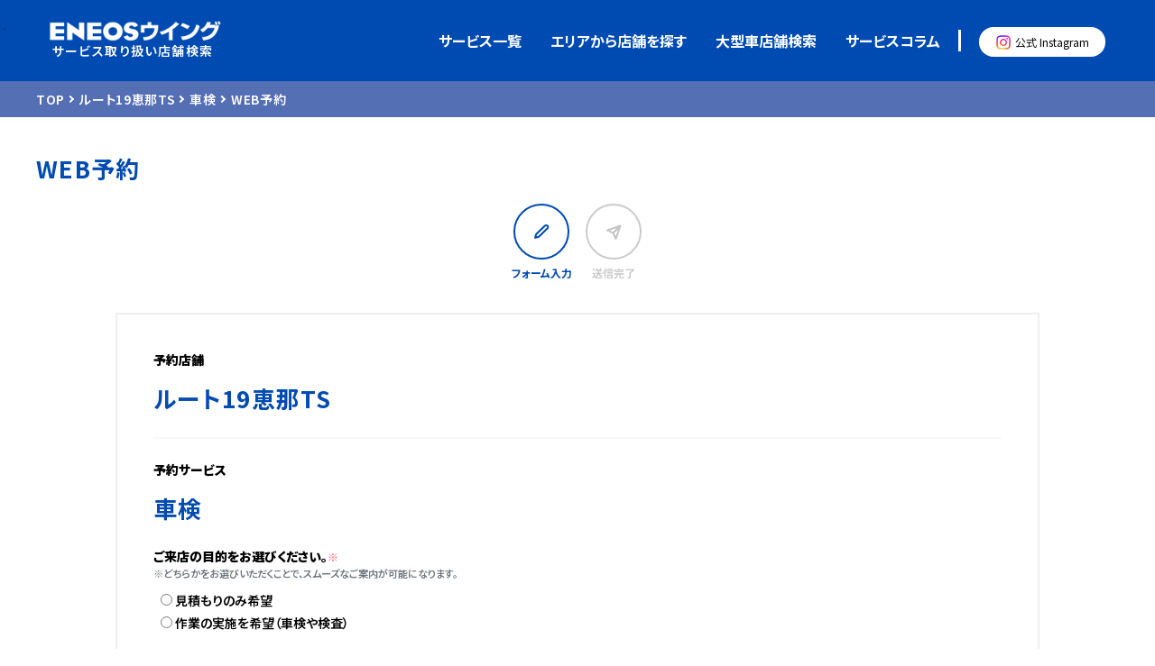

--- FILE ---
content_type: text/html;charset=UTF-8
request_url: https://ss.eneos-wing.co.jp/5200787/carinspection/reservation/
body_size: 5837
content:
<!DOCTYPE html>
<html lang="ja">
<head>
  <meta charset="utf-8">
  <meta name="viewport" content="width=device-width, user-scalable=no, initial-scale=1.0, maximum-scale=1.0, minimum-scale=1.0">
  <meta name="format-detection" content="telephone=no,email=no,address=no">
  <meta name="description">
  <title>ルート19恵那TSのWEB予約 | 車のメンテナンス・車検ならENEOSウイング</title>
  
  
  <link rel="canonical" href="/5200787/reservation/">
  <link rel="shortcut icon" href="/favicon.ico">
  <script type="application/ld+json">{"@context":"https://schema.org","@type":"BreadcrumbList","itemListElement":[{"@type":"ListItem","position":1,"name":"TOP","item":"https://ss.eneos-wing.co.jp/"},{"@type":"ListItem","position":2,"name":"岐阜県","item":"https://ss.eneos-wing.co.jp/search/gifu/"},{"@type":"ListItem","position":3,"name":"恵那市","item":"https://ss.eneos-wing.co.jp/map/search/gifu/21210/"},{"@type":"ListItem","position":4,"name":"ルート19恵那TS","item":"https://ss.eneos-wing.co.jp/5200787/"}]}</script>
  
  <link rel="stylesheet" href="/assets/css/style.css" media="all"/>
  <link rel="stylesheet" href="/assets/css/swiper-bundle.min.css" media="all"/>
  
  <link href="https://cdn.jsdelivr.net/npm/bootstrap@5.0.2/dist/css/bootstrap.min.css" rel="stylesheet" integrity="sha384-EVSTQN3/azprG1Anm3QDgpJLIm9Nao0Yz1ztcQTwFspd3yD65VohhpuuCOmLASjC" crossorigin="anonymous"><link href="https://ssadmin.eneos-wing.co.jp/assets/css/form/vacantdatetimepicker.css" rel="stylesheet" type="text/css"><link rel="stylesheet" href="/assets/css/style.css" media="all"/><link rel="stylesheet" href="/assets/css/form.css" media="all"/><link rel="stylesheet" href="/assets/css/form/wzmn-form.css" media="all"/>
  <link rel="preconnect" href="https://fonts.googleapis.com">
  <link rel="preconnect" href="https://fonts.gstatic.com" crossorigin>
  <link href="https://fonts.googleapis.com/css2?family=Josefin+Sans:wght@500;600&family=Noto+Sans+JP:wght@400;500;600;700;900&family=Noto+Serif+JP:wght@700&display=swap" rel="stylesheet">
  
    
    
        <!-- Google Tag Manager -->
        <script>(function(w,d,s,l,i){w[l]=w[l]||[];w[l].push({'gtm.start':
                new Date().getTime(),event:'gtm.js'});var f=d.getElementsByTagName(s)[0],
            j=d.createElement(s),dl=l!='dataLayer'?'&l='+l:'';j.async=true;j.src=
            'https://www.googletagmanager.com/gtm.js?id='+i+dl;f.parentNode.insertBefore(j,f);
        })(window,document,'script','dataLayer','GTM-PG4PHTZ');</script>
        <!-- End Google Tag Manager -->
    
    
    
    <!-- Google Tag Manager -->
    <script>(function(w,d,s,l,i){w[l]=w[l]||[];w[l].push({'gtm.start':
            new Date().getTime(),event:'gtm.js'});var f=d.getElementsByTagName(s)[0],
        j=d.createElement(s),dl=l!='dataLayer'?'&l='+l:'';j.async=true;j.src=
        'https://www.googletagmanager.com/gtm.js?id='+i+dl;f.parentNode.insertBefore(j,f);
    })(window,document,'script','dataLayer','GTM-5BLVPCS2');</script>
    <!-- End Google Tag Manager -->

</head>
<body>

    
    
        <!-- Google Tag Manager (noscript) -->
        <noscript><iframe src="https://www.googletagmanager.com/ns.html?id=GTM-PG4PHTZ" height="0" width="0" style="display:none;visibility:hidden"></iframe></noscript>
        <!-- End Google Tag Manager (noscript) -->
    
    
    
    <!-- Google Tag Manager (noscript) -->
    <noscript><iframe src="https://www.googletagmanager.com/ns.html?id=GTM-5BLVPCS2" height="0" width="0" style="display:none;visibility:hidden"></iframe></noscript>
    <!-- End Google Tag Manager (noscript) -->


<div id="wrapper">
  
  <header id="header">
  <div class="header-icon">
    <a href="/" class="header-logo block-link">
      
      
      <span class="logo-pic">
        <img src="/assets/img/common/logo_header.png" alt="ENEOSウイング">
      </span>
      <p class="logo-sub">サービス取り扱い店舗検索</p>
    </a>
    <div class="header-main">
      <nav class="header-nav">
        <ul class="nav-list">
          <li class="item">
            <a href="/#idx_services" class="text-link">サービス一覧</a>
          </li>
          <li class="item">
            <a href="/#idx_search_areas" class="text-link">エリアから店舗を探す</a>
          </li>
          <li class="item">
            <a href="/business/" class="text-link" target="_blank">大型車店舗検索</a>
          </li>
          <li class="item">
            <a href="/colum/" class="text-link">サービスコラム</a>
          </li>
          
        </ul>
      </nav>
      <div class="header-cta">
        <a href="https://www.instagram.com/eneos_wing/" class="insta" target="_blank">公式 Instagram</a>
      </div>
      <div class="navbar-toggle">
        <span class="line"></span>
        <span class="line"></span>
        <span class="line"></span>
      </div>
    </div>
  </div>

  <nav class="nav-column">
    <ul class="nav-list">
      <li class="item">
        <a href="/#idx_services">サービス一覧</a>
      </li>
      <li class="item">
        <a href="/#idx_search_areas">エリアから店舗を探す</a>
      </li>
      <li class="item">
        <a href="/business/" target="_blank">大型車店舗検索</a>
      </li>
      <li class="item">
        <a href="/colum/">サービスコラム</a>
      </li>
      
    </ul>
    <div class="col-cta">
      <a href="https://www.instagram.com/eneos_wing/" class="insta" target="_blank">公式 Instagram</a>
    </div>
  </nav>
</header>

  
  <main>
    
    <section class="mid-header">
      <div class="breadcrumb">
        <ol class="breadcrumb-items">
          <li><a href="/">TOP</a></li>
          <li><a href="/5200787/">ルート19恵那TS</a></li>
          <li><a href="/5200787/carinspection/">車検</a></li>
          <li><a>WEB予約</a></li>
        </ol>
      </div>
      <div class="mid-header_main">
        <div class="page-title inner">
          <h1>WEB予約</h1>
        </div>
      </div>
    </section>

    
    <section class="">
      <div class="inner-m">
        <ul class="stepper">
          <li class="stepper__icon1 is-current">フォーム入力</li>
          <li class="stepper__icon3">送信完了</li>
        </ul>
      </div>
    </section>

    
    

    
    <section>
      <div class="inner-m">
        <form action="/5200787/carinspection/reservation/complete" method="post" novalidate data-addon="wzmn">
          
          <div class="row tit-wrap">
            <h2 class="tit">予約店舗</h2>
          </div>
          <div class="row">
            <span class="shop-name">ルート19恵那TS</span>
          </div>
          <hr>
          
          <div class="row tit-wrap">
            <h2 class="tit">予約サービス</h2>
          </div>
          <div class="row">
            <span class="service-name">車検</span>
            <input type="hidden" id="category" name="category" value="carinspection">
          </div>
          
          
          <div class="row tit-wrap mt-4">
            <h2 class="tit">ご来店の目的をお選びください。<span class="caution">※</span></h2>
            <div class="text-muted" style="font-size: .7rem">
              ※どちらかをお選びいただくことで、スムーズなご案内が可能になります。
            </div>
          </div>
          
          
          
          <div class="row">
            <div class="form_radios ms-2" style="display: block;">
              <div class="form_radios__item mb-1">
                <input type="radio" name="requestOption" value="見積もりのみ希望" id="carinspection-estimation" any-required>
                <label for="carinspection-estimation" class="radio02 tc_black wform-radio-label" style="font-size: 14px;">見積もりのみ希望</label>
              </div>
              <div class="form_radios__item">
                <input type="radio" name="requestOption" value="作業の実施を希望（車検や検査）" id="carinspection-work" any-required>
                <label for="carinspection-work" class="radio02 tc_black wform-radio-label" style="font-size: 14px;">作業の実施を希望（車検や検査）</label>
              </div>
            </div>
          </div>
          <hr>
          
          <div class="row tit-wrap">
            <h2 class="tit">予約希望日<span class="caution">※</span>&ensp;<small style="font-weight: 400">（予約サービスを選択後に日程を選択ください）</small></h2>
          </div>
          <div class="row" name="annotation" style="display:none;color:#FF5673;font-size:11px;margin: -2px 0 16px 6px;">
            <span style="font-size:12px;padding:0;font-weight:800;">「予約希望日」は予約の日程を確定するものではありません。</span><br>
            ご入力いただいた日付は、ご希望をお伺いするためのものであり、確実にご案内できることを保証するものではありません。<br>
            担当より改めて日程調整のご連絡をさせていただきます。&nbsp;&nbsp;ご了承くださいませ。
          </div>
          <div class="row">
            <table>
              <tr>
                <th>
                  <label>第一希望<span class="caution">※</span></label>
                </th>
                <td>
                  <div class="" data-wzmn-form="item">
                    <span id="requestDateTime1.label" class="fw-bold px-2"></span>
                    <input type="hidden" id="requestDateTime1" name="requestDateTime1" required>
                    <a href="#" class="text-primary text-decoration-underline" data-action="changeSchedule" data-datetimepicker-target="requestDateTime1">日程選択</a>
                    <p data-wzmn-form="feedback-message" style="margin-top: 0;"></p>
                  </div>
                </td>
              </tr>
              <tr>
                <th>
                  <label>第二希望</label>
                </th>
                <td>
                  <div class="" data-wzmn-form="item">
                    <span id="requestDateTime2.label" class="fw-bold px-2"></span>
                    <input type="hidden" id="requestDateTime2" name="requestDateTime2">
                    <a href="#" class="text-primary text-decoration-underline" data-action="changeSchedule" data-datetimepicker-target="requestDateTime2">日程選択</a>
                    <p data-wzmn-form="feedback-message" style="margin-top: 0;"></p>
                  </div>
                </td>
              </tr>
              <tr>
                <th>
                  <label>第三希望</label>
                </th>
                <td>
                  <div class="" data-wzmn-form="item">
                    <span id="requestDateTime3.label" class="fw-bold px-2"></span>
                    <input type="hidden" id="requestDateTime3" name="requestDateTime3">
                    <a href="#" class="text-primary text-decoration-underline" data-action="changeSchedule" data-datetimepicker-target="requestDateTime3">日程選択</a>
                    <p data-wzmn-form="feedback-message" style="margin-top: 0;"></p>
                  </div>
                </td>
              </tr>
            </table>
          </div>
          <hr>
          
          <div class="row tit-wrap">
            <h2 class="tit">お客様情報</h2>
          </div>
          <div class="row">
            <table>
              <tr>
                <th>
                  <label>お名前<span class="caution">※</span></label>
                </th>
                <td>
                  <div class="" style="margin-bottom:10px" data-wzmn-form="item">
                    <label for="name">お名前</label>
                    <input type="text" autocomplete="name" id="name" required maxlength="40" name="customer.name" value="">
                    <p data-wzmn-form="feedback-message"></p>
                  </div>
                  <div class="" data-wzmn-form="item">
                    <label for="nameKana">フリガナ</label>
                    <input type="text" autocomplete="nameKana" id="nameKana"
                           data-conv="half2Full,hiragana2Katakana" required valid-format="katakana_sp" maxlength="40" name="customer.nameKana" value="">
                    <p data-wzmn-form="feedback-message"></p>
                  </div>
                </td>
              </tr>
              <tr>
                <th>
                  <label>電話<span class="caution">※</span></label>
                </th>
                <td>
                  <div class="" data-wzmn-form="item">
                    <label for="tel">携帯・固定電話（ハイフンなし）</label>
                    <input type="text" autocomplete="tel" id="tel"
                           data-conv="full2Half,trimHyphen" required valid-format="tel" name="customer.tel" value="">
                    <p data-wzmn-form="feedback-message"></p>
                  </div>
                </td>
              </tr>
              <tr>
                <th>
                  <label for="email">メール<span class="caution">※</span></label>
                </th>
                <td>
                  <div class="" data-wzmn-form="item">
                    <input type="text" autocomplete="email" id="email"
                           data-conv="full2Half" required valid-format="email" name="customer.email" value="">
                    <p data-wzmn-form="feedback-message"></p>
                  </div>
                  <p class="note">
                    docomo、au、softbankをはじめとするキャリアのセキュリティ設定によりメールが正しく届かないことがあります。<br class="sp-hide">
                    事前に「<b>eneos-wing.co.jp</b>」のドメインを受信できるように設定をお願いいたします。
                  </p>
                </td>
              </tr>
              <tr>
                <th>
                  <label>ご連絡<br class="sp-show">可能な<br>時間帯</label>
                </th>
                <td>
                  <div class="form_radios" data-wzmn-form="item">
                    <div class="form_radios__item">
                      <input type="radio" value="ANYTIME" id="customer.callableHours.type1" name="customer.callableHours.type">
                      <label for="customer.callableHours.type1" class="radio02 tc_black wform-radio-label">いつでも</label>
                    </div>
                    <div class="form_radios__item">
                      <input type="radio" value="REQUEST" id="customer.callableHours.type2" name="customer.callableHours.type">
                      <label for="customer.callableHours.type2" class="radio02 tc_black wform-radio-label">希望あり</label>
                    </div>
                    <p data-wzmn-form="feedback-message"></p>
                  </div>
                  <div class="contact_table__row2" data-wzmn-form="item">
                    <select style="width:100px" valid-format="time" required id="customer.callableHours.period.from" name="customer.callableHours.period.from">
                      <option value="" selected="selected">-</option>
                      <option value="09:00">9時</option>
                      <option value="10:00">10時</option>
                      <option value="11:00">11時</option>
                      <option value="12:00">12時</option>
                      <option value="13:00">13時</option>
                      <option value="14:00">14時</option>
                      <option value="15:00">15時</option>
                      <option value="16:00">16時</option>
                      <option value="17:00">17時</option>
                      <option value="18:00">18時</option>
                    </select>
                    〜
                    <select style="width:100px" valid-format="time" required id="customer.callableHours.period.to" name="customer.callableHours.period.to">
                      <option value="" selected="selected">-</option>
                      <option value="09:00">9時</option>
                      <option value="10:00">10時</option>
                      <option value="11:00">11時</option>
                      <option value="12:00">12時</option>
                      <option value="13:00">13時</option>
                      <option value="14:00">14時</option>
                      <option value="15:00">15時</option>
                      <option value="16:00">16時</option>
                      <option value="17:00">17時</option>
                      <option value="18:00">18時</option>
                    </select>
                    頃
                  </div>
                </td>
              </tr>
            </table>
          </div>
          <hr>
          
          <div class="row tit-wrap">
            <h2 class="tit">ご質問・ご要望等ございましたらご入力ください。</h2>
          </div>
          <div class="row" style="display: block;" data-wzmn-form="item">
            <textarea id="message" rows="7" maxlength="1900" name="customerMessage"></textarea>
            <p data-wzmn-form="feedback-message"></p>
          </div>
          <hr>
          
          <div class="row center" style="margin-bottom:30px" data-wzmn-form="item">
            <input type="checkbox" id="privacy-policy-agreement" name="agreed" required>
            <label for="privacy-policy-agreement" class="privacy-policy-check">
              &ensp;「&nbsp;<a href="https://www.eneos-wing.co.jp/information/privacy-policy.html" target="_blank">プライバシーポリシー</a>&nbsp;」&nbsp;に同意する</label>
          </div>
          
          <div class="row center">
            <button type="submit" class="btn btn-blue">送信する</button>
          </div>
          
          
        </form>
      </div>
    </section>

    
    <div id="vacantDateTimePicker"></div>

  </main>

  
  <footer id="footer">
  <div class="inner">
    <div class="footer-main">
      <a href="/" class="footer-logo block-link">
        <img src="/assets/img/common/logo_footer.png" alt="ENEOSウイング">
      </a>
      <div class="footer-menu">
        <div class="menu-col">
          <div class="item">
            <a href="/#idx_search" class="menu-hd text-link">店舗を探す</a>
            <ul class="menu-bd">
              <li class="text-link"><a href="/#idx_search_text">フリーワードで探す</a></li>
              <li class="text-link"><a href="/#idx_search_quick">クイック検索</a></li>
              <li class="text-link"><a href="/#idx_search_areas">都道府県から探す</a></li>
              <li class="text-link"><a href="/#idx_search_categories">取り扱いサービスから探す</a></li>
            </ul>
          </div>
          
          <div class="item">
            <a href="https://www.instagram.com/eneos_wing/" class="text-link insta_footer sp-hide" target="_blank">公式 Instagram</a>
          </div>
        </div>
        <div class="menu-col">
          <div class="item">
            <a href="/#idx_services" class="menu-hd text-link">取り扱いサービス紹介</a>
            <ul class="menu-bd">
              <li class="li"><a href="/service/carrepair/">板金塗装・修理</a></li>
              <li class="li"><a href="/service/tire/">タイヤ交換</a></li>
              <li class="li"><a href="/service/carinspection/">車検</a></li>
              <li class="li"><a href="/service/carcoating/">カーコーティング</a></li>
              <li class="li"><a href="/search/carwash/">洗車</a></li>
              <li class="li"><a href="/search/carlease/">カーリース</a></li>
              <li class="li"><a href="/search/carrental/">レンタカー</a></li>
              <li class="li"><a href="/search/oil/">オイル交換</a></li>
            </ul>
          </div>
        </div>
        <div class="menu-col">
          <div class="item">
            <a href="/#idx_cases" class="menu-hd">施工事例</a>
            <ul class="menu-bd">
              <li class="li"><a href="/carrepair/photologs/">板金事例一覧</a></li>
              <li class="li"><a href="/carcoating/photologs/">カーコーティング事例一覧</a></li>
            </ul>
          </div>
          <div class="item">
            <a href="/#idx_reasons" class="menu-hd text-link">選ばれる理由</a>
          </div>
          <div class="item">
            <a href="/#idx_news" class="menu-hd">お知らせ</a>
            <ul class="menu-bd">
              <li class="li"><a href="/news/">お知らせ一覧</a></li>
            </ul>
          </div>
        </div>
        <div class="menu-col">
          <div class="item">
            <a class="menu-hd">コンテスト</a>
            <ul class="menu-bd">
              <li class="li"><a href="https://ss.eneos-wing.co.jp/business/contests/carcoating/keeper/">【KeePer主催】コンテスト</a></li>
              <li class="li"><a href="https://ss.eneos-wing.co.jp/business/contests/carcoating/eneoswing/">【EW主催】コンテスト</a></li>
              <li class="li"><a href="https://ss.eneos-wing.co.jp/business/contests/aiming/202403/">エーミング競技会</a></li>
            </ul>
          </div>
          <div class="item">
            <a class="menu-hd">法人向けサービス</a>
            <ul class="menu-bd">
              <li class="li"><a href="https://ss.eneos-wing.co.jp/business/carcoating/">法人向けコーティング</a></li>
            </ul>
          </div>
          <div class="item">
            <a href="https://www.instagram.com/eneos_wing/" class="text-link insta_footer sp-show" target="_blank">公式 Instagram</a>
          </div>
        </div>
      </div>
    </div>
    <div class="footer-curio">
      <div class="curio_dealer_area">
        <span class="curio_dealer_heading">古物商営業法に基づく表⽰</span>
        <dl class="curio_dealer_content">
          <div class="curio_dealer_item">
            <dt>⽒名または名称</dt>
            <dd>： 株式会社ENEOSウイング</dd>
          </div>
          <div class="curio_dealer_item">
            <dt>公安委員会</dt>
            <dd>： 愛知県公安委員会許可</dd>
          </div>
          <div class="curio_dealer_item">
            <dt>許可証番号</dt>
            <dd>： 第541170001100号</dd>
          </div>
        </dl>
      </div>
    </div>
    <div class="footer-second">
      <span class="company-name">株式会社ENEOSウイング</span>
      <div class="second-menu">
        <a target="_blank" href="https://www.eneos-wing.co.jp/company/denshi/" class="text-link">電子公告</a> ｜
        <a target="_blank" href="https://www.eneos-wing.co.jp/site-policy/" class="text-link">このサイトについて</a> ｜
        <a target="_blank" href="https://www.eneos-wing.co.jp/privacy-policy/" class="text-link">プライバシーポリシー</a> ｜
        <a target="_blank" href="https://www.eneos-wing.co.jp/mynumber/" class="text-link">特定個人情報取扱基本方針</a> ｜
        <a target="_blank" href="https://www.eneos-wing.co.jp/sustainability/environment/" class="text-link">環境理念・環境方針</a>
      </div>
    </div>
    <div class="footer-cr">
      <p class="copyright">© ENEOS WING Co., Ltd. All Rights Reserved.</p>
    </div>
  </div>
</footer>
</div>

<script src="/assets/js/jquery.min.js"></script>
<script src="/assets/js/swiper-bundle.min.js"></script>
<script src="/assets/js/script.js"></script>
<script src="/assets/js/form/script.js"></script><script src="/assets/js/form/wzmn-form.js"></script><script src="https://cdn.jsdelivr.net/npm/bootstrap@5.0.2/dist/js/bootstrap.bundle.min.js" integrity="sha384-MrcW6ZMFYlzcLA8Nl+NtUVF0sA7MsXsP1UyJoMp4YLEuNSfAP+JcXn/tWtIaxVXM" crossorigin="anonymous"></script><script src="https://ssadmin.eneos-wing.co.jp/assets/js/form/vacantdatetimepicker.js"></script><script>
    document.querySelectorAll('a[data-action="changeSchedule"]')
      .forEach(elm => elm.addEventListener('click', evt => {
        const category = "carinspection";
        const datetimepickerTarget = elm.dataset.datetimepickerTarget;
        VacantDateTimePicker.createNew('vacantDateTimePicker', {
          shopCode: "5200787",
          type: "MEETING",
          category: category,
          minutes:  30
        }, function (result) {
          document.getElementById(datetimepickerTarget).value = result.from.value;
          document.getElementById(datetimepickerTarget + '.label').innerText = result.from.label;
        }).init();
        new bootstrap.Modal(document.getElementById('vacantDateTimePicker')).show();
      }));

    document.addEventListener("DOMContentLoaded", () => {
      const category = "carinspection";
      // 車検 または 板金 予約画面表示時に注釈を表示
      if (category === "carinspection" || category === "carrepair") {
        document.querySelector("div[name='annotation']").style.display = "block";
      }
    });
  </script>
</body>
</html>

--- FILE ---
content_type: text/css
request_url: https://ss.eneos-wing.co.jp/assets/css/style.css
body_size: 27514
content:
@charset "UTF-8";
/* リセットCSS
===================================== */
html,
body,
div,
span,
applet,
object,
iframe,
h1,
h2,
h3,
h4,
h5,
h6,
p,
blockquote,
pre,
a,
button,
abbr,
acronym,
address,
big,
cite,
code,
del,
dfn,
em,
img,
ins,
kbd,
q,
s,
samp,
small,
strike,
strong,
sub,
sup,
tt,
var,
b,
u,
i,
center,
dl,
dt,
dd,
ol,
ul,
li,
fieldset,
form,
label,
legend,
table,
caption,
tbody,
tfoot,
thead,
tr,
th,
td,
article,
aside,
canvas,
details,
embed,
figure,
figcaption,
footer,
header,
hgroup,
menu,
nav,
output,
ruby,
section,
summary,
time,
mark,
audio,
video {
  border: 0;
  font: inherit;
  font-size: 100%;
  margin: 0;
  padding: 0;
  vertical-align: baseline;
  -webkit-font-smoothing: antialiased;
  box-sizing: border-box;
}

ol,
ul {
  list-style: none;
}

li,
dd {
  list-style-type: none;
}

table {
  border-collapse: collapse;
  border-spacing: 0;
}

caption,
th,
td {
  text-align: left;
  vertical-align: middle;
}

q,
blockquote {
  quotes: none;
}

q:before, q:after {
  content: "";
  content: none;
}

blockquote:before, blockquote:after {
  content: "";
  content: none;
}

article,
aside,
details,
figcaption,
figure,
footer,
header,
hgroup,
main,
menu,
nav,
section,
summary {
  display: block;
}

img {
  vertical-align: top;
  max-width: 100%;
}

a {
  color: inherit;
  text-decoration: none;
  background-color: transparent;
  transition: all 0.3s;
}

select {
  outline: none;
}

@font-face {
  font-family: "DIN";
  src: url("/assets/fonts/DIN_2014_Bold.ttf");
  font-weight: 700;
}

.ff-din {
  font-family: "DIN", sans-serif;
}

.ff-jsan {
  font-family: "Josefin Sans", sans-serif;
  -webkit-font-smoothing: antialiased;
}

.aside-fixed {
  position: fixed;
  top: 50%;
  right: 0;
  z-index: 99;
}

@media screen and (max-width: 767px) {
  .aside-fixed {
    display: none;
    top: auto;
    bottom: 10px;
  }
}

.aside-fixed .btn-link {
  display: flex;
  justify-content: center;
  align-items: center;
  width: 60px;
  height: 68px;
  margin-bottom: 4px;
  background-color: #4b4b4b;
  border-radius: 5px 0 0 5px;
}

.bottom-fixed-sp {
  display: none;
  width: 100%;
}

@media screen and (max-width: 767px) {
  .bottom-fixed-sp {
    display: flex;
    position: fixed;
    bottom: 0;
    z-index: 999;
    width: 100%;

    .reservation,
    .call {
      position: relative;
      width: 50%;
      text-decoration: none;

      &::before,
      &::after {
        content: "";
        position: absolute;
        left: 0;
        right: 0;
        pointer-events: none;
      }

      &::before {
        top: 0;
        height: 4px;
        background: linear-gradient(
            to bottom,
            rgba(255, 255, 255, 0.35),
            transparent
        );
      }

      &::after {
        bottom: 0;
        height: 4px;
        background: linear-gradient(
            to top,
            rgba(0, 0, 0, 0.35),
            transparent
        );
      }

      .wrapper {
        width: 100%;
        height: 100%;
        display: flex;
        color: #fff;
        justify-content: center;
        align-items: center;
        gap: 5px;
        padding: 15px 0;

        img {
          width: 18%;
          height: auto;
        }

        .text {
          margin-left: 5px;
        }

        .text p {
          text-align: center;

          &:first-child {
            font-size: 0.7em;
          }
        }
      }
    }

    .reservation {
      background-color: #ff5673;
    }

    .call {
      background-color: #004bb1;
    }
  }
}

.btn {
  display: block;
  padding: 10px 22px;
  border-radius: 22px;
  text-align: center;
}

.btn:hover {
  opacity: 0.85;
}

.btn-white {
  color: #004bb1;
  background-color: #fff;
}

.btn-blue {
  color: #fff;
  background-color: #004bb1;
}

.btn-orange {
  color: #fff;
  background-color: #eb6100;
}

.btn-green {
  color: #fff;
  background-color: #32b16c;
}

.btn-gray {
  color: #fff;
  background-color: #888888;
}

.contact-area {
  display: flex;
  gap: 15px;
  margin-left: auto;
  margin-right: 0;
  padding: 10px 0 0;

  .btn {
    position: relative;
    display: flex;
    justify-content: center;
    align-items: center;
    width: 168px;
    height: 44px;
    z-index: 1;
    border-radius: 6px;
    font-size: .875rem;
    text-align: center;
    color: #fff;

    &::before {
      content: "";
      display: block;
      width: 16px;
      height: 16px;
      background-repeat: no-repeat;
      background-position: 50% 50%;
      background-size: 16px;
      margin-right: 10px;
    }

    &.web {
      background-color: #ff5673;

      &::before {
        background-image: url("../img/common/icon_calendar.png");
      }
    }

    &.contact {
      background-color: #00c27f;

      &::before {
        background-image: url("../img/common/icon_mail.png");
      }
    }

    &.tel {
      background-color: #004bb1;

      &::before {
        background-image: url("../img/common/icon_tel.png")
      }
    }
  }
}

.sec-header {
  display: flex;
  justify-content: space-between;
  align-items: center;
  padding: 0 4.1667%;
}

@media screen and (max-width: 767px) {
  .sec-header {
    padding: 0;
  }
}

.sec-header .sec-title .tit {
  display: inline-block;
  font-size: 30px;
  line-height: 1.2;
  font-weight: 600;
}

@media screen and (max-width: 767px) {
  .sec-header .sec-title .tit {
    font-size: 18px;
  }
}

.sec-header .sec-title .sub {
  margin-left: 10px;
  font-size: 14px;
  color: #888;
}

@media screen and (max-width: 767px) {
  .sec-header .sec-title .sub {
    margin-left: 0;
    font-size: 10px;
    line-height: 1.2;
  }
}

.sec-header.white .sec-title .tit {
  color: #fff;
}

.sec-header.white .sec-title .sub {
  color: #fff;
}

.sec-header .sec-more .link-more,
.info-title .sec-more .link-more {
  position: relative;
  display: inline-block;
  font-size: 15px;
  line-height: 30px;
}

@media screen and (max-width: 767px) {
  .sec-header .sec-more .link-more,
  .info-title .sec-more .link-more {
    font-size: 12px;
    line-height: 22px;
  }
}

.sec-header .sec-more .link-more:after,
.info-title .sec-more .link-more:after {
  content: "";
  display: inline-block;
  vertical-align: top;
  margin-left: 10px;
  width: 30px;
  height: 30px;
  background: #004bb1 url(/assets/img/common/ico_more.png) center/50% auto no-repeat;
  border-radius: 50%;
}

@media screen and (max-width: 767px) {
  .sec-header .sec-more .link-more:after,
  .info-title .sec-more .link-more:after {
    width: 22px;
    height: 22px;
    margin-left: 5px;
  }
}

.sec-header .sec-more .link-more:hover,
.info-title .sec-more .link-more:hover {
  opacity: 0.85;
}

.text-link:hover {
  text-decoration: underline;
}

.block-link:hover {
  opacity: 0.85;
}

.service-list {
  display: flex;
  flex-wrap: wrap;
  -moz-column-gap: 1.8%;
  column-gap: 1.8%;
}

.service-list .item {
  width: 23.65%;
  background-color: #fff;
  box-shadow: 0 0 10px rgba(0, 0, 0, 0.2);
}

@media screen and (max-width: 1080px) {
  .service-list .item {
    width: 48.2%;
  }
}

@media screen and (max-width: 767px) {
  .service-list .item {
    width: 100%;
    box-shadow: 0 0 5px rgba(0, 0, 0, 0.2);
  }
}

.service-list .item:nth-child(n+5) {
  margin-top: 2.2728%;
}

@media screen and (max-width: 1080px) {
  .service-list .item:nth-child(n+5) {
    margin-top: 0;
  }
}

@media screen and (max-width: 1080px) {
  .service-list .item:nth-child(n+3) {
    margin-top: 2.2728%;
  }
}

@media screen and (max-width: 1080px) and (max-width: 767px) {
  .service-list .item:nth-child(n+3) {
    margin-top: 0;
  }
}

@media screen and (max-width: 767px) {
  .service-list .item:not(:first-child) {
    margin-top: 2.2728%;
  }
}

.sec-service .service-list .item {
  margin-top: 0;
}

.service-list .item a {
  display: flex;
  align-items: center;
}

.service-list .item a .txt {
  flex: 1;
  padding-left: 13.4616%;
  letter-spacing: 0.1em;
}

.pager {
  padding: 20px 0;
}

.pager ul {
  display: flex;
  flex-wrap: nowrap;
  justify-content: center;
  align-items: center;
}

.pager ul li {
  width: 34px;
  height: 34px;
  line-height: 34px;
}

.pager ul li.prev, .pager ul li.next {
  width: 40px;
  height: 40px;
  background-repeat: no-repeat;
  background-position: 50% 50%;
  background-size: 16px;
  text-indent: -9999px;
  overflow: hidden;
  margin-right: 28px;
  background-image: url("../img/common/icon_arrow_left.png");
  transition: 0.3s;
  border: 2px solid #efefef;
}

.pager ul li.prev:hover, .pager ul li.next:hover {
  border-color: #004bb1;
}

.pager ul li.prev.disabled, .pager ul li.next.disabled {
  border: none;
  background-image: none;
}

.pager ul li.next {
  transform: rotate(180deg);
  margin-left: 28px;
  margin-right: 0;
}

.pager ul li a,
.pager ul li span {
  display: block;
  text-align: center;
  font-family: Roboto, sans-serif;
  color: #cbcbcb;
  font-size: 1.125rem;
}

.pager ul li a:hover {
  color: #004bb1;
}

.pager ul li.is-current span {
  pointer-events: none;
  color: #004bb1;
  font-weight: 700;
}

.info-title {
  display: flex;
  margin-bottom: 40px;
}

@media screen and (max-width: 1080px) {
  .info-title {
    margin-bottom: 30px;
  }
}

@media screen and (max-width: 767px) {
  .info-title {
    margin-bottom: 20px;
  }
}

.info-title h3 {
  font-size: 18px;
  border-left: 5px solid #004bb1;
  padding-left: 10px;
}

@media screen and (max-width: 767px) {
  .info-title h3 {
    font-size: 16px;
    border-width: 3px;
  }
}

.info-title .sec-more {
  margin-left: auto;
}

main[data-page=shop] .shop-service {
  margin-top: 40px;
}

@media screen and (max-width: 767px) {
  main[data-page=shop] .shop-service {
    margin-top: 0;
  }
}

.info-service-wrap {
  margin-top: 40px;
}

@media screen and (max-width: 767px) {
  .info-service-wrap {
    margin-top: 20px;
  }
}

.info-service ul {
  display: flex;
  flex-wrap: wrap;
  -moz-column-gap: 2.66%;
  column-gap: 2.66%;
}

@media screen and (max-width: 767px) {
  .info-service ul {
    -moz-column-gap: 4%;
    column-gap: 4%;
  }
}

.info-service ul li {
  width: 23%;
  text-align: center;
  height: 50px;
  line-height: 50px;
  border-radius: 5px;
  margin-bottom: 25px;
}

@media screen and (max-width: 767px) {
  .info-service ul li {
    width: 48%;
    margin-bottom: 15px;
    height: 35px;
    line-height: 35px;
  }
}

.info-service ul li.bg-1 {
  background: #0083d2;
}

.info-service ul li.bg-2 {
  background: #3f6bd1;
}

.info-service ul li.bg-3 {
  background: #00a8ff;
}

.info-service ul li.bg-4 {
  background: #05a0c8;
}

.info-service ul li a {
  display: flex;
  justify-content: center;
  align-items: center;
  color: #fff;
  font-size: 20px;
}

@media screen and (max-width: 1080px) {
  .info-service ul li a {
    font-size: 14px;
  }
}

@media screen and (max-width: 767px) {
  .info-service ul li a {
    font-size: 12px;
  }
}

.info-service ul li a p {
  margin-left: 15px;
}

@media screen and (max-width: 1080px) {
  .info-service ul li a p {
    margin-left: 10px;
  }
}

.case-list {
  display: grid;
  gap: 40px;
  grid-template-columns: repeat(3, 1fr);
}

@media screen and (max-width: 1080px) {
  .case-list {
    gap: 24px;
  }
}

@media screen and (max-width: 767px) {
  .case-list {
    grid-template-columns: repeat(1, 1fr);
    gap: 15px;
  }
}

.case-list .item {
  padding: 20px;
  background-color: #fff;
  border: 1px solid #cdcdcd;
}

@media screen and (max-width: 767px) {
  .case-list .item {
    width: 100%;
    padding: 4vw;
  }
}

.case-list .item a {
  display: block;
}

.case-list .item a img {
  aspect-ratio: 33/10;
  width: 100%;
  -o-object-fit: cover;
  object-fit: cover;
  -o-object-position: center;
  object-position: center;
}

.case-list .item a > .tit {
  font-size: 18px;
  font-weight: 700;
  line-height: 1.2;
  text-align: center;
  margin-bottom: 10px;
}

@media screen and (max-width: 767px) {
  .case-list .item a > .tit {
    font-size: 15px;
    margin-bottom: 5px;
  }
}

.case-list .item a .pic-group {
  position: relative;
  display: flex;
  justify-content: space-between;
}

.case-list .item a .pic-group:after {
  content: "";
  position: absolute;
  left: 50%;
  top: 50%;
  display: block;
  width: 0;
  height: 0;
  border: 5px solid transparent;
  border-left: 8px solid #004bb1;
  margin: -5px 0 0 -3px;
}

.case-list .item a .pic-group .pic {
  position: relative;
  width: 47.5758%;
  border: 1px solid #818181;
}

.case-list .item a .pic-group .pic img {
  aspect-ratio: 31/20;
  -o-object-fit: cover;
  object-fit: cover;
  -o-object-position: center;
  object-position: center;
}

.case-list .item a .pic-group .pic .lab {
  position: absolute;
  left: 0;
  top: 0;
  display: block;
  width: 5em;
  padding: 0 0 1px;
  font-size: 14px;
  line-height: 17px;
  font-weight: 700;
  color: #fff;
  text-align: center;
  background-color: #818181;
}

.case-list .item a .pic-group .pic.pic-after .lab {
  background-color: #004bb1;
}

.case-list .item a .con {
  margin-top: 12px;
}

.case-list .item a .con .child-list .child-item {
  display: flex;
  padding: 6px 0;
  border-bottom: 1px solid #cdcdcd;
}

.case-list .item a .con .child-list .child-item span {
  font-size: 14px;
  line-height: 16px;
}

.case-list .item a .con .child-list .child-item .label {
  flex: none;
  padding-left: 5px;
  padding-right: 10px;
  font-weight: 700;
  border-left: 3px solid #004bb1;
}

@media screen and (max-width: 1080px) {
  .case-list .item a .con .child-list .child-item .label {
    padding-right: 8px;
    border-left-width: 2px;
  }
}

@media screen and (max-width: 767px) {
  .case-list .item a .con .child-list .child-item .label {
    padding-right: 8px;
    border-left-width: 2px;
  }
}

section.mid-header .breadcrumb {
  background-color: #556fb5;
}

section.mid-header .breadcrumb .breadcrumb-items {
  width: 1240px;
  max-width: 100%;
  margin: 0 auto;
  padding: 0 20px;
  color: #fff;
}

@media screen and (max-width: 767px) {
  section.mid-header .breadcrumb .breadcrumb-items {
    padding: 0 10px;
    font-size: 10px;
  }
}

section.mid-header .breadcrumb .breadcrumb-items li {
  position: relative;
  padding-right: 12px;
}

section.mid-header .breadcrumb .breadcrumb-items li:not(:last-child)::after {
  content: "";
  width: 6px;
  height: 6px;
  border: 0;
  border-top: solid 2px #fff;
  border-right: solid 2px #fff;
  transform: rotate(45deg);
  position: absolute;
  top: 0;
  right: 3px;
  bottom: 0;
  margin: auto;
}

section.mid-header .breadcrumb .breadcrumb-items a, section.mid-header .breadcrumb .breadcrumb-items li {
  display: inline-block;
  font-size: 14px;
  height: 40px;
  line-height: 40px;
  letter-spacing: 0.05em;
}

@media screen and (max-width: 767px) {
  section.mid-header .breadcrumb .breadcrumb-items a, section.mid-header .breadcrumb .breadcrumb-items li {
    font-size: 10px;
    height: 30px;
    line-height: 30px;
  }
}

section.mid-header .mid-header_main .page-title {
  position: relative;
  display: flex;
  justify-content: space-between;
  align-items: center;
  height: 80px;
}

@media screen and (max-width: 767px) {
  section.mid-header .mid-header_main .page-title {
    display: block;
    height: auto;
    padding: 10px 48px 11px 10px;
  }
}

section.mid-header .mid-header_main .page-title h1 {
  color: #004bb1;
  font-size: 26px;
  font-weight: 700;
  letter-spacing: 0.05em;
}

@media screen and (max-width: 1080px) {
  section.mid-header .mid-header_main .page-title h1 {
    font-size: 18px;
  }
}

section.mid-header .mid-header_main .page-title h1 .pink {
  color: #ff5673;
}

section.mid-header .mid-header_main .page-title .toggle-trigger .menu-btn {
  position: absolute;
  top: 0;
  right: 0;
  width: 48px;
  height: 47px;
  display: flex;
  justify-content: center;
  align-items: center;
}

section.mid-header .mid-header_main .page-title .toggle-trigger .menu-btn span {
  display: block;
  width: 12px;
  height: 12px;
  border-right: 2px solid #004bb1;
  border-bottom: 2px solid #004bb1;
  transform: translateY(-2px) rotate(45deg);
  transition: all 0.3s;
}

section.mid-header .mid-header_main .page-title .toggle-trigger.active .menu-btn span {
  transform: translateY(2px) rotate(225deg);
}

section.mid-header .mid-header_main .page-title .page-nav {
  color: #004bb1;
  font-size: 14px;
}

@media screen and (max-width: 1080px) {
  section.mid-header .mid-header_main .page-title .page-nav {
    font-size: 13px;
  }
}

@media screen and (max-width: 767px) {
  section.mid-header .mid-header_main .page-title .page-nav {
    width: calc(100% + 38px);
  }
}

section.mid-header .mid-header_main .page-title .page-nav a {
  position: relative;
  display: inline-block;
  line-height: 80px;
  font-size: 14px;
  letter-spacing: 0.05em;
  margin: 0 6px;
}

@media screen and (max-width: 1080px) {
  section.mid-header .mid-header_main .page-title .page-nav a {
    font-size: 13px;
    margin: 0 2px;
  }
}

@media screen and (max-width: 767px) {
  section.mid-header .mid-header_main .page-title .page-nav a {
    font-size: 13px;
    line-height: 28px;
    margin: 0;
    padding: 0 6px;
  }
}

section.mid-header .mid-header_main .page-title .page-nav a.fade-menu-trigger:after {
  content: "";
  position: absolute;
  left: 50%;
  bottom: 0;
  display: block;
  width: 0;
  height: 0;
  border: 6px solid rgba(0, 0, 0, 0);
  border-bottom: 10px solid #e6e6e7;
  margin-left: -6px;
  opacity: 0;
  transition: 0.3s;
}

@media screen and (max-width: 767px) {
  section.mid-header .mid-header_main .page-title .page-nav a.fade-menu-trigger.active {
    background-color: #f2f2f2;
  }
}

section.mid-header .mid-header_main .page-title .page-nav a.fade-menu-trigger.active:after {
  opacity: 1;
}

@media screen and (max-width: 767px) {
  section.mid-header .mid-header_main .page-title .page-nav a.fade-menu-trigger.active:after {
    display: none;
  }
}

section.mid-header .mid-header_main .page-title .drop-menu {
  display: none;
  position: absolute;
  top: 100%;
  right: 0;
  z-index: 8;
  width: calc(100% - 40px);
  padding: 50px;
  background-color: rgba(230, 230, 230, 0.95);
  border-radius: 0 0 20px 20px;
}

@media screen and (max-width: 1080px) {
  section.mid-header .mid-header_main .page-title .drop-menu {
    padding: 20px;
    right: 20px;
    border-radius: 0 0 15px 15px;
  }
}

@media screen and (max-width: 767px) {
  section.mid-header .mid-header_main .page-title .drop-menu {
    right: 10px;
    padding: 15px;
    width: calc(100% - 20px);
    border-radius: 0 0 10px 10px;
  }

  section.mid-header .mid-header_main .page-title .drop-menu .service-list {
    column-gap: 10px;
  }
}

section.mid-header .mid-header_main .page-title .drop-menu .item {
  width: 23.65%;
  background-color: #fff;
}

section.mid-header .mid-header_main .page-title .drop-menu .item:nth-child(n+5) {
  margin-top: 2.2728%;
}

@media screen and (max-width: 1080px) {
  section.mid-header .mid-header_main .page-title .drop-menu .item:nth-child(n+3) {
    margin-top: unset;
  }

  section.mid-header .mid-header_main .page-title .drop-menu .item:nth-child(n+5) {
    margin-top: 2.2728%;
  }
}

@media screen and (max-width: 767px) {
  section.mid-header .mid-header_main .page-title .drop-menu .item {
    width: calc(50% - 5px);
  }

  section.mid-header .mid-header_main .page-title .drop-menu .item:not(:first-child) {
    margin-top: unset;
  }

  section.mid-header .mid-header_main .page-title .drop-menu .item:nth-child(n+3) {
    margin-top: 10px;
  }
}

@media screen and (max-width: 1080px) {
  section.mid-header .mid-header_main .page-title .drop-menu .item .ico {
    width: 36px;
    height: 36px;
  }
}

@media screen and (max-width: 1080px) {
  section.mid-header .mid-header_main .page-title .drop-menu .item .txt {
    font-size: 14px;
    padding-left: 8px;
    letter-spacing: 0;
  }
}

@media screen and (max-width: 767px) {
  section.mid-header .mid-header_main .page-title .drop-menu .item .txt {
    font-size: 13px;
  }
}

@media screen and (max-width: 767px) {
  section.mid-header .mid-header_main .btn-block {
    padding: 0;
  }
}

section.mid-header .mid-header_main .btn-block .btn-wrapper {
  padding: 20px 0;
  display: flex;
  align-items: center;
  justify-content: flex-end;
  gap: 0;
}

@media screen and (max-width: 767px) {
  section.mid-header .mid-header_main .btn-block .btn-wrapper {
    flex-wrap: wrap;
    padding-bottom: 0;
  }
}

section.mid-header .mid-header_main .btn-block .btn-wrapper .back-btn {
  display: flex;
  justify-content: center;
  align-items: center;
  width: 158px;
  height: 40px;
  line-height: 40px;
  color: #004bb1;
  gap: 0 10px;
  background: #efefef;
  font-size: 0.875rem;
  margin: 0 auto 0 0;
}

@media screen and (max-width: 767px) {
  section.mid-header .mid-header_main .btn-block .btn-wrapper .back-btn {
    width: 100%;
    justify-content: flex-start;
    font-size: 2.93333vw;
    padding: 0 0 0 20px;
    height: 6.66667vw;
    line-height: 6.66667vw;
  }
}

section.mid-header .mid-header_main .btn-block .btn-wrapper .back-btn:before {
  content: "";
  display: block;
  width: 16px;
  height: 16px;
  background: url("../img/common/icon_arrow_left.png") 0 50%/100% no-repeat;
}

section.mid-header .mid-header_main .btn-block .btn-wrapper .view-btn {
  display: flex;
  justify-content: center;
  align-items: center;
  width: 188px;
  height: 48px;
  line-height: 48px;
  color: #fff;
  gap: 0 6px;
  font-size: 1rem;
}

@media screen and (max-width: 767px) {
  section.mid-header .mid-header_main .btn-block .btn-wrapper .view-btn {
    width: 50%;
  }
}

section.mid-header .mid-header_main .btn-block .btn-wrapper .view-btn::before {
  content: "";
  display: block;
}

section.mid-header .mid-header_main .btn-block .btn-wrapper .view-btn.list-view {
  background-color: #004bb1;
}

section.mid-header .mid-header_main .btn-block .btn-wrapper .view-btn.list-view::before {
  background: url("../img/common/result_list.png") 0 0/100% no-repeat;
  width: 20px;
  height: 14px;
}

section.mid-header .mid-header_main .btn-block .btn-wrapper .view-btn.map-view {
  background-color: #ff8c48;
}

section.mid-header .mid-header_main .btn-block .btn-wrapper .view-btn.map-view::before {
  background: url("../img/common/result_map.png") 0 0/100% no-repeat;
  width: 20px;
  height: 24px;
}

section.mid-header .mid-header_main .btn-block .btn-wrapper .view-btn.active {
  pointer-events: none;
  opacity: 0.55;
}

section.banner {
  margin: 40px 0;
}

section.banner .banner-item {
  display: flex;
  justify-content: center;
  margin: 40px 20px;
}

@media screen and (max-width: 767px) {
  section.banner .banner-item {
    margin: 20px 20px;
  }
}

section.sec-recruit {
  padding: 90px 0;
  background-color: #f8f8f8;
  text-align: center;
}

@media screen and (max-width: 1080px) {
  section.sec-recruit {
    padding: 7.5% 0;
  }
}

section.sec-recruit .case-box:not(:first-child) {
  margin-top: 5%;
}

section.sec-recruit .case-con {
  margin-top: 3%;
}

section.sec-case {
  padding: 90px 0;
  background-color: #f8f8f8;
}

@media screen and (max-width: 1080px) {
  section.sec-case {
    padding: 7.5% 0;
  }
}

section.sec-case .case-box:not(:first-child) {
  margin-top: 5%;
}

section.sec-case .case-con {
  margin-top: 3%;
}

section.sec-qa {
  padding: 40px 0 60px;
}

@media screen and (max-width: 1080px) {
  section.sec-qa {
    padding: 7.0834% 0 10%;
  }
}

section.sec-qa .qa-box .qa-con {
  margin-top: 3.3334%;
}

section.sec-qa .qa-box .qa-con .qa-list .item {
  position: relative;
  margin-bottom: 1.6667%;
  background-color: #fff;
  border: 1px solid #818181;
  border-radius: 5px;
  cursor: pointer;
}

section.sec-qa .qa-box .qa-con .qa-list .item:after {
  content: "";
  position: absolute;
  top: min(1.4516vw, 18px);
  right: 2%;
  display: block;
  width: 9px;
  height: 9px;
  pointer-events: none;
  border-right: 2px solid #004bb1;
  border-bottom: 2px solid #004bb1;
  transform: scaleX(1.1) rotate(45deg);
  transform-origin: 68% 68%;
  transition: transform 0.3s;
}

@media screen and (max-width: 767px) {
  section.sec-qa .qa-box .qa-con .qa-list .item:after {
    top: 12px;
    right: 3%;
    width: 8px;
    height: 8px;
    border-width: 1px;
  }
}

section.sec-qa .qa-box .qa-con .qa-list .item.show:after {
  transform: scaleX(1.1) rotate(225deg);
}

section.sec-qa .qa-box .qa-con .qa-list .item .hd {
  display: flex;
  padding: 1% 7.5% 1% 4.1667%;
}

section.sec-qa .qa-box .qa-con .qa-list .item .hd .label {
  color: #004bb1;
  flex: none;
  width: 40px;
  font-size: 24px;
  line-height: 24px;
  font-weight: 900;
}

@media screen and (max-width: 767px) {
  section.sec-qa .qa-box .qa-con .qa-list .item .hd .label {
    width: 32px;
    font-size: 18px;
  }
}

section.sec-qa .qa-box .qa-con .qa-list .item .hd .label var {
  font-size: 18px;
  font-weight: 700;
  margin-left: 4px;
  color: #000;
}

section.sec-qa .qa-box .qa-con .qa-list .item .hd .txt {
  font-size: 16px;
  line-height: 1.625;
}

@media screen and (max-width: 767px) {
  section.sec-qa .qa-box .qa-con .qa-list .item .hd .txt {
    font-size: 14px;
  }
}

section.sec-qa .qa-box .qa-con .qa-list .item .bd {
  display: flex;
  padding: 0 7.5% 1.5% 4.1667%;
}

section.sec-qa .qa-box .qa-con .qa-list .item .bd .label {
  color: #16b7c5;
  flex: none;
  width: 40px;
  font-size: 24px;
  line-height: 24px;
  font-weight: 900;
}

@media screen and (max-width: 767px) {
  section.sec-qa .qa-box .qa-con .qa-list .item .bd .label {
    width: 32px;
    font-size: 18px;
  }
}

section.sec-qa .qa-box .qa-con .qa-list .item .bd var {
  font-size: 18px;
  font-weight: 700;
  margin-left: 4px;
  color: #000;
}

section.sec-qa .qa-box .qa-con .qa-list .item .bd .con {
  flex: 1;
}

section.sec-qa .qa-box .qa-con .qa-list .item .bd .con .txt {
  font-size: 16px;
  line-height: 1.625;
}

@media screen and (max-width: 767px) {
  section.sec-qa .qa-box .qa-con .qa-list .item .bd .con .txt {
    font-size: 14px;
  }
}

section.sec-blog {
  margin-top: 105px;
}

@media screen and (max-width: 1080px) {
  section.sec-blog {
    margin-top: 8.75%;
  }
}

section.sec-blog .blog-con {
  display: flex;
  justify-content: space-between;
  margin-top: 1.8334%;
}

@media screen and (max-width: 767px) {
  section.sec-blog .blog-con {
    flex-direction: column;
    width: 100%;
  }
}

section.sec-blog .blog-con .blog-main {
  width: 55%;
}

@media screen and (max-width: 1080px) {
  section.sec-blog .blog-con .blog-main {
    width: 50%;
  }
}

@media screen and (max-width: 767px) {
  section.sec-blog .blog-con .blog-main {
    width: 100%;
  }
}

@media screen and (max-width: 767px) {
  section.sec-blog .blog-con .blog-main .blog-sec {
    margin-bottom: 5%;
  }
}

@media screen and (max-width: 767px) {
  section.sec-blog .blog-con .blog-main .blog-sec a {
    display: flex;
  }
}

@media screen and (max-width: 767px) {
  section.sec-blog .blog-con .blog-main .blog-sec a .pic {
    width: 32%;
    max-width: 180px;
    margin-right: 4%;
  }
}

section.sec-blog .blog-con .blog-main .blog-sec a .pic img {
  aspect-ratio: 9/5;
  object-fit: cover;
  object-position: center;
}

section.sec-blog .blog-con .blog-main .blog-sec a .con {
  margin-top: 18px;
}

@media screen and (max-width: 767px) {
  section.sec-blog .blog-con .blog-main .blog-sec a .con {
    flex: 1;
    width: 64%;
    margin-top: 0;
  }
}

section.sec-blog .blog-con .blog-main .blog-sec a .con .tit {
  font-size: 22px;
  font-weight: 700;
  overflow: hidden;
  white-space: nowrap;
  text-overflow: ellipsis;
}

@media screen and (max-width: 1080px) {
  section.sec-blog .blog-con .blog-main .blog-sec a .con .tit {
    font-size: 20px;
  }
}

@media screen and (max-width: 767px) {
  section.sec-blog .blog-con .blog-main .blog-sec a .con .tit {
    font-size: 15px;
  }
}

section.sec-blog .blog-con .blog-main .blog-sec a .con .txt {
  margin-top: 8px;
  line-height: 1.75;
  overflow: hidden;
  display: -webkit-box;
  -webkit-box-orient: vertical;
  -webkit-line-clamp: 2;
}

@media screen and (max-width: 1080px) {
  section.sec-blog .blog-con .blog-main .blog-sec a .con .txt {
    font-size: 15px;
  }
}

@media screen and (max-width: 767px) {
  section.sec-blog .blog-con .blog-main .blog-sec a .con .txt {
    font-size: 12px;
    line-height: 1.6;
    margin-top: 5px;
  }
}

section.sec-blog .blog-con .blog-list {
  width: 41.6667%;
  padding-top: 20px;
}

@media screen and (max-width: 1080px) {
  section.sec-blog .blog-con .blog-list {
    width: 46.6667%;
  }
}

@media screen and (max-width: 767px) {
  section.sec-blog .blog-con .blog-list {
    width: 100%;
    padding-top: 10px;
  }
}

section.sec-blog .blog-con .blog-list .blog-item {
  margin-bottom: 5%;
}

section.sec-blog .blog-con .blog-list .blog-item a {
  display: flex;
}

section.sec-blog .blog-con .blog-list .blog-item a .pic {
  width: 36%;
  max-width: 180px;
  margin-right: 4%;
}

@media screen and (max-width: 767px) {
  section.sec-blog .blog-con .blog-list .blog-item a .pic {
    width: 32%;
    max-width: 180px;
    margin-right: 4%;
  }
}

section.sec-blog .blog-con .blog-list .blog-item a .pic img {
  aspect-ratio: 9/5;
  object-fit: cover;
  object-position: center;
}

section.sec-blog .blog-con .blog-list .blog-item a .con {
  flex: 1;
  width: 60%;
}

section.sec-blog .blog-con .blog-list .blog-item a .con .tit {
  font-weight: 700;
  overflow: hidden;
  white-space: nowrap;
  text-overflow: ellipsis;
}

@media screen and (max-width: 767px) {
  section.sec-blog .blog-con .blog-list .blog-item a .con .tit {
    font-size: 15px;
  }
}

section.sec-blog .blog-con .blog-list .blog-item a .con .txt {
  margin-top: 7px;
  font-size: 15px;
  line-height: 1.6;
  overflow: hidden;
  display: -webkit-box;
  -webkit-box-orient: vertical;
  -webkit-line-clamp: 2;
}

@media screen and (max-width: 1080px) {
  section.sec-blog .blog-con .blog-list .blog-item a .con .txt {
    font-size: 14px;
  }
}

@media screen and (max-width: 767px) {
  section.sec-blog .blog-con .blog-list .blog-item a .con .txt {
    font-size: 12px;
    line-height: 1.6;
    margin-top: 5px;
  }
}

section.view-head {
  padding: 60px 0 40px;
  background-color: #fbfbfb;
}

@media screen and (max-width: 767px) {
  section.view-head {
    padding: 30px 0 20px;
  }
}

section.view-head .head-box {
  padding: 0 50px;
}

@media screen and (max-width: 1080px) {
  section.view-head .head-box {
    padding: 0 4.1667%;
  }
}

@media screen and (max-width: 767px) {
  section.view-head .head-box {
    padding: 0 15px;
  }
}

section.view-head .head-box .tit {
  display: inline-block;
  font-size: 30px;
  font-weight: 600;
  line-height: 1.1;
}

@media screen and (max-width: 767px) {
  section.view-head .head-box .tit {
    font-size: 20px;
  }
}

section.view-head .head-box .sub {
  font-size: 14px;
  color: #888;
  margin-left: 10px;
}

@media screen and (max-width: 767px) {
  section.view-head .head-box .sub {
    font-size: 12px;
    margin-left: 5px;
  }
}

section.view-filter {
  padding: 58px 0;
}

@media screen and (max-width: 1080px) {
  section.view-filter {
    padding: 50px 0;
  }
}

@media screen and (max-width: 767px) {
  section.view-filter {
    padding: 35px 0;
  }
}

section.view-filter .filter-box {
  position: relative;
  width: 1100px;
  max-width: 100%;
  margin: 0 auto;
  padding: 40px 0;
  background-color: #f4faff;
  display: flex;
  flex-direction: column;
  align-items: center;
}

@media screen and (max-width: 1080px) {
  section.view-filter .filter-box {
    padding: 30px 20px;
  }
}

@media screen and (max-width: 767px) {
  section.view-filter .filter-box {
    padding: 20px;
  }
}

section.view-filter .filter-box .tit {
  position: relative;
  width: 744px;
  max-width: 100%;
  padding-left: 18px;
  font-size: 21px;
  line-height: 23px;
  font-weight: 700;
}

@media screen and (max-width: 767px) {
  section.view-filter .filter-box .tit {
    font-size: 16px;
    padding-left: 10px;
  }
}

section.view-filter .filter-box .tit:before {
  content: "";
  position: absolute;
  left: 0;
  top: 2px;
  display: block;
  width: 3px;
  height: 20px;
  background-color: #004bb1;
}

section.view-filter .filter-box .toggle-btn {
  position: absolute;
  left: 93.1818%;
  top: 36px;
  display: block;
  font-size: 15px;
  line-height: 1.8;
  color: #004bb1;
  border-bottom: 1px solid #004bb1;
  cursor: pointer;
  white-space: nowrap;
}

@media screen and (max-width: 1080px) {
  section.view-filter .filter-box .toggle-btn {
    left: 90%;
    top: 30px;
  }
}

@media screen and (max-width: 767px) {
  section.view-filter .filter-box .toggle-btn {
    left: 83%;
    top: 18px;
    font-size: 14px;
  }
}

section.view-filter .filter-box .filter-form {
  margin-top: 30px;
}

@media screen and (max-width: 767px) {
  section.view-filter .filter-box .filter-form {
    margin-top: 20px;
  }
}

section.view-filter .filter-box .filter-form .filter-item {
  display: flex;
  align-items: center;
}

section.view-filter .filter-box .filter-form .filter-item + .filter-item {
  margin-top: 20px;
}

@media screen and (max-width: 767px) {
  section.view-filter .filter-box .filter-form .filter-item {
    flex-direction: column;
    align-items: flex-start;
  }

  section.view-filter .filter-box .filter-form .filter-item .con {
    width: 100%;
  }
}

section.view-filter .filter-box .filter-form .filter-item .label {
  padding-right: 28px;
  font-size: 15px;
  text-align: right;
  width: 120px;
}

@media screen and (max-width: 1080px) {
  section.view-filter .filter-box .filter-form .filter-item .label {
    padding-right: 25px;
    font-size: 14px;
  }
}

@media screen and (max-width: 767px) {
  section.view-filter .filter-box .filter-form .filter-item .label {
    text-align: left;
    margin-bottom: 10px;
  }
}

section.view-filter .filter-box .filter-form .filter-item select {
  width: 300px;
  height: 50px;
  padding: 0 30px;
  font-size: 15px;
  color: #004bb1;
  letter-spacing: .05em;
  text-align: center;
  background: #fff url("../img/shop/ico_select_down.png") 94% center no-repeat;
  box-shadow: 3px 3px 5px rgba(0, 0, 0, .15);
  border: 1px solid #cdcdcd;
  border-radius: 10px;
  appearance: none;
  cursor: pointer;
  font-weight: 600;
  box-sizing: border-box;
}

@media screen and (max-width: 1080px) {
  section.view-filter .filter-box .filter-form .filter-item select {
    width: 275px;
    padding: 0 25px 0 15px;
    font-size: 14px;
    background-position: 95% center;
  }
}

section.view-filter .filter-box .filter-form .filter-item select[name=menu] {
  width: 400px;
}

@media screen and (max-width: 767px) {
  section.view-filter .filter-box .filter-form .filter-item select[name=menu] {
    width: 100%;
  }
}

@media screen and (max-width: 767px) {
  section.view-filter .filter-box .filter-form .filter-item select {
    width: 100%;
    height: 42px;
  }
}

section.view-filter .filter-box .filter-form .filter-item select + .select {
  margin-left: 25px;
}

@media screen and (max-width: 1080px) {
  section.view-filter .filter-box .filter-form .filter-item select + .select {
    margin-left: 20px;
  }
}

@media screen and (max-width: 767px) {
  section.view-filter .filter-box .filter-form .filter-item select + .select {
    margin-left: 0;
    margin-top: 10px;
  }
}

section.view-filter .filter-box .filter-form .filter-foot {
  margin-top: 40px;
  text-align: center;
}

@media screen and (max-width: 767px) {
  section.view-filter .filter-box .filter-form .filter-foot {
    margin-top: 30px;
  }
}

section.view-filter .filter-box .filter-form .filter-foot .btn {
  width: 203px;
  margin: auto;
}

@media screen and (max-width: 767px) {
  section.view-filter .filter-box .filter-form .filter-foot .btn {
    width: 150px;
    font-size: 14px;
  }
}

section.view-coating .coating-main {
  padding-bottom: 78px;
}

@media screen and (max-width: 1080px) {
  section.view-coating .coating-main {
    padding-bottom: 6.5%;
  }
}

section.view-coating .coating-main .result-con {
  padding: 0 50px;
  text-align: right;
}

@media screen and (max-width: 1080px) {
  section.view-coating .coating-main .result-con {
    padding: 0 4.1667%;
  }
}

section.view-coating .coating-main .result-con.top {
  margin-bottom: 35px;
}

@media screen and (max-width: 1080px) {
  section.view-coating .coating-main .result-con.top {
    margin-bottom: 25px;
  }
}

@media screen and (max-width: 767px) {
  section.view-coating .coating-main .result-con.top {
    margin-bottom: 15px;
  }
}

section.view-coating .coating-main .result-con.bottom {
  margin-top: 35px;
}

@media screen and (max-width: 1080px) {
  section.view-coating .coating-main .result-con.bottom {
    margin-top: 25px;
  }
}

@media screen and (max-width: 767px) {
  section.view-coating .coating-main .result-con.bottom {
    margin-top: 15px;
  }
}

section.view-coating .coating-main .result-con .txt {
  font-size: 14px;
  color: #8e8e8e;
  letter-spacing: .05em;
}

@media screen and (max-width: 767px) {
  section.view-coating .coating-main .result-con .txt {
    font-size: 12px;
  }
}

section.sec-search {
  margin-top: 90px;
}

@media screen and (max-width: 1080px) {
  section.sec-search {
    margin-top: 7.5%;
  }
}

section.sec-search .search-tit {
  padding-left: 10px;
  border-left: 5px solid #004bb1;
}

section.sec-search .search-tit .tit {
  font-size: 18px;
  line-height: 1.3889;
}

section.sec-search .search-con {
  display: flex;
  align-items: flex-start;
  margin-top: 30px;
}

@media screen and (max-width: 1080px) {
  section.sec-search .search-con {
    flex-direction: column-reverse;
    margin-top: 2.5%;
  }
}

section.sec-search .search-con .search-main {
  flex: 1;
  padding: 2.5% 4.1667%;
  border: 1px solid #818181;
}

section.sec-search .search-con .search-main .search-address {
  display: flex;
  flex-wrap: wrap;
  column-gap: 2%;
  row-gap: 20px;
  margin-top: 30px;
}

@media screen and (max-width: 1080px) {
  section.sec-search .search-con .search-main .search-address {
    margin-top: 2.5%;
  }
}

@media screen and (max-width: 767px) {
  section.sec-search .search-con .search-main .search-address {
    row-gap: 1.6vw;
  }
}

section.sec-search .search-con .search-main .search-address .address-item {
  width: 32%;
  border: 1px solid #bbb;
}

@media screen and (max-width: 767px) {
  section.sec-search .search-con .search-main .search-address .address-item {
    width: 49%;
  }
}

section.sec-search .search-con .search-main .search-address .address-item .address-hd {
  padding-left: 20px;
  font-size: 18px;
  line-height: 2.1;
  font-weight: 700;
  color: #fff;
}

@media screen and (max-width: 767px) {
  section.sec-search .search-con .search-main .search-address .address-item .address-hd {
    font-size: 16px;
  }
}

section.sec-search .search-con .search-main .search-address .address-item.it01 .address-hd {
  background-color: #6dbef2;
}

section.sec-search .search-con .search-main .search-address .address-item.it02 .address-hd {
  background-color: #1d88c8;
}

section.sec-search .search-con .search-main .search-address .address-item.it03 .address-hd {
  background-color: #37a6ce;
}

section.sec-search .search-con .search-main .search-address .address-item.it04 .address-hd {
  background-color: #0063a5;
}

section.sec-search .search-con .search-main .search-address .address-item.it05 .address-hd {
  background-color: #4a99e0;
}

section.sec-search .search-con .search-main .search-address .address-item.it06 .address-hd {
  background-color: #4a79bd;
}

section.sec-search .search-con .search-main .search-address .address-item.it07 .address-hd {
  background-color: #009ae1;
}

section.sec-search .search-con .search-main .search-address .address-item .address-bd {
  min-height: 80px;
  padding: 10px 0 10px 20px;
}

@media screen and (max-width: 1080px) {
  section.sec-search .search-con .search-main .search-address .address-item .address-bd {
    padding-left: 15px;
  }
}

@media screen and (max-width: 767px) {
  section.sec-search .search-con .search-main .search-address .address-item .address-bd {
    min-height: 76px;
  }
}

section.sec-search .search-con .search-main .search-address .address-item .address-bd .la {
  display: inline-block;
  vertical-align: top;
  font-size: 15px;
  line-height: 2;
  letter-spacing: .05em;
  padding-right: 20px;
}

@media screen and (max-width: 1080px) {
  section.sec-search .search-con .search-main .search-address .address-item .address-bd .la {
    padding-right: 15px;
  }
}

@media screen and (max-width: 767px) {
  section.sec-search .search-con .search-main .search-address .address-item .address-bd .la {
    font-size: 14px;
  }
}

section.sec-search .search-con .search-aside {
  flex: none;
  width: 320px;
  margin-left: 3.3334%;
}

@media screen and (max-width: 1080px) {
  section.sec-search .search-con .search-aside {
    width: 100%;
    margin: 0 0 25px;
  }
}

@media screen and (max-width: 767px) {
  section.sec-search .search-con .search-aside {
    margin-bottom: 20px;
  }
}

section.sec-search .search-con .search-aside .search-form {
  padding: 7.8125% 6.25%;
  border: 1px solid #818181;
  margin-bottom: 25px;
}

@media screen and (max-width: 767px) {
  section.sec-search .search-con .search-aside .search-form {
    padding: 4.1667%;
    margin-bottom: 20px;
  }
}

@media screen and (max-width: 1080px) {
  section.sec-search .search-con .search-aside .search-form {
    padding: 2.5% 4.1667%;
  }

  section.sec-search .search-con .search-aside .search-form .btn__gps_search {
    position: relative;
    display: flex;
    justify-content: center;
    align-items: center;
    width: 88.8vw !important;
    max-width: 100%;
    height: 18.13333vw;
    line-height: 18.13333vw;
    border-radius: 6.4vw;
    background: #ff8c48;
    box-shadow: 0 3px 6px rgba(0, 0, 0, .25);
    font-size: 5vw;
    padding-right: 8vw;
    color: #fff;
    font-weight: 700;
    text-align: center;
  }

  section.sec-search .search-con .search-aside .search-form .btn__gps_search:before {
    content: "";
    display: block;
    background: url(/assets/img/top/btn_icon_gps.png) 0 0/100% no-repeat;
    width: 6.53333vw;
    height: 10.06667vw;
    margin-right: 2.66667vw;
  }

  section.sec-search .search-con .search-aside .search-form .btn__gps_search:after {
    content: "";
    display: block;
    background: url(/assets/img/top/icon_arrow8.png) 0 0/auto 100% no-repeat;
    right: 4.8vw;
    width: 2.13333vw;
    height: 3.46667vw;
    position: absolute;
  }
}

section.sec-search .search-con .search-aside .search-form .search-word {
  margin-top: 20px;
}

section.sec-search .search-con .search-aside .search-form .search-word .search-txt {
  width: 100%;
  height: 40px;
  padding-left: 15px;
  font-size: 18px;
  line-height: 38px;
  border: 1px solid #bbb;
  border-radius: 5px;
  box-sizing: border-box;
}

section.sec-search .search-con .search-aside .search-form .search-word .btn {
  margin: 25px auto 0;
  width: 138px;
}

section.sec-search .search-con .search-aside .search-form .search-word .search-select {
  position: relative;
  display: flex;
  align-items: center;
}

section.sec-search .search-con .search-aside .search-form .search-word .search-select:after {
  content: "";
  position: absolute;
  top: 9px;
  right: 14px;
  display: block;
  width: 9px;
  height: 9px;
  border-right: 1px solid #004bb1;
  border-bottom: 1px solid #004bb1;
  transform: rotate(45deg);
}

section.sec-search .search-con .search-aside .search-form .search-word .search-select:not(:first-child) {
  margin-top: 12px;
}

section.sec-search .search-con .search-aside .search-form .search-word .search-select label {
  flex: none;
  width: 5em;
  font-size: 14px;
}

section.sec-search .search-con .search-aside .search-form .search-word .search-select .select {
  flex: 1;
  height: 32px;
  padding: 0 0 0 12px;
  font-size: 14px;
  font-weight: 400;
  background-color: #fff;
  border: 1px solid #bbb;
  border-radius: 5px;
  -webkit-appearance: none;
  -moz-appearance: none;
  appearance: none;
  cursor: pointer;
}

section.sec-search .search-service {
  margin-top: 40px;
}

@media screen and (max-width: 1080px) {
  section.sec-search .search-service {
    margin-top: 3.3334%;
  }
}

section.sec-search .search-service .search-tit {
  margin-left: 4.1667%;
}

section.sec-search .search-service .service-box {
  margin-top: 30px;
  padding: 4.75% 4.1667%;
  background-color: #f4f4f4;
}

@media screen and (max-width: 1080px) {
  section.sec-search .search-service .service-box {
    margin-top: 2.5%;
  }
}

.sec-news_index .info-main, .sec-blog_index .info-main {
  padding: 0 50px 95px;
}

@media screen and (max-width: 1080px) {
  .sec-news_index .info-main, .sec-blog_index .info-main {
    padding: 0 40px 75px;
  }
}

@media screen and (max-width: 767px) {
  .sec-news_index .info-main, .sec-blog_index .info-main {
    padding: 0 0 45px;
  }
}

.sec-news_index .info-main .select-wrapper, .sec-blog_index .info-main .select-wrapper {
  padding: 60px 0;
  text-align: center;
}

@media screen and (max-width: 1080px) {
  .sec-news_index .info-main .select-wrapper, .sec-blog_index .info-main .select-wrapper {
    padding: 5% 0;
  }
}

.sec-news_index .info-main .select-wrapper .select, .sec-blog_index .info-main .select-wrapper .select {
  width: 400px;
  max-width: 100%;
  height: 50px;
  padding: 0 30px;
  font-size: 15px;
  font-weight: 400;
  letter-spacing: .05em;
  text-align: center;
  background: #fff url("../img/common/icon_arrow_bottom_blue.png") 94% center no-repeat;
  box-shadow: 5px 5px 5px rgba(0, 0, 0, .08);
  border: 1px solid #666;
  border-radius: 5px;
  appearance: none;
  cursor: pointer;
}

@media screen and (max-width: 1080px) {
  .sec-news_index .info-main .select-wrapper .select, .sec-blog_index .info-main .select-wrapper .select {
    height: 46px;
    font-size: 14px;
  }
}

.sec-news_index .info-main .info-list .info-item, .sec-blog_index .info-main .info-list .info-item {
  position: relative;
  margin-bottom: 18px;
}

@media screen and (max-width: 767px) {
  .sec-news_index .info-main .info-list .info-item, .sec-blog_index .info-main .info-list .info-item {
    margin-bottom: 15px;
  }
}

.sec-news_index .info-main .info-list .info-item:last-child, .sec-blog_index .info-main .info-list .info-item:last-child {
  margin-bottom: 0;
}

.sec-news_index .info-main .info-list .info-item .info-link, .sec-blog_index .info-main .info-list .info-item .info-link {
  display: flex;
  align-items: center;
  padding: 30px 0;
  border: 1px solid #a7a7a7;
}

@media screen and (max-width: 767px) {
  .sec-news_index .info-main .info-list .info-item .info-link, .sec-blog_index .info-main .info-list .info-item .info-link {
    padding: 15px 30px 15px 15px;
    align-items: flex-start;
    flex-direction: column;
  }
}

.sec-news_index .info-main .info-list .info-item .info-link:after, .sec-blog_index .info-main .info-list .info-item .info-link:after {
  content: "";
  position: absolute;
  top: 50%;
  right: 45px;
  width: 11px;
  height: 21px;
  background: url("../img/common/icon-blog_arrow.png") no-repeat;
  background-size: contain;
  transform: translateY(-50%);
}

@media screen and (max-width: 767px) {
  .sec-news_index .info-main .info-list .info-item .info-link:after, .sec-blog_index .info-main .info-list .info-item .info-link:after {
    right: 15px;
    width: 6px;
    height: 10px;
  }
}

.sec-news_index .info-main .info-list .info-item .info-link:hover, .sec-blog_index .info-main .info-list .info-item .info-link:hover {
  border-color: #556fb5;
  box-shadow: 0 0 10px rgba(0, 75, 177, .3);
}

.sec-news_index .info-main .info-list .info-item .info-link .time-date, .sec-blog_index .info-main .info-list .info-item .info-link .time-date {
  flex: none;
  width: 160px;
  padding-left: 60px;
  font-size: 14px;
  letter-spacing: .05em;
  color: #231815;
  border-right: 1px solid;
}

@media screen and (max-width: 1080px) {
  .sec-news_index .info-main .info-list .info-item .info-link .time-date, .sec-blog_index .info-main .info-list .info-item .info-link .time-date {
    padding-left: 40px;
  }
}

@media screen and (max-width: 767px) {
  .sec-news_index .info-main .info-list .info-item .info-link .time-date, .sec-blog_index .info-main .info-list .info-item .info-link .time-date {
    width: auto;
    padding-left: 0;
    padding-bottom: 3px;
    margin-bottom: 3px;
    font-size: 12px;
    line-height: 1.2;
    border-bottom: 1px solid #a7a7a7;
    border-right: 0;
  }
}

.sec-news_index .info-main .info-list .info-item .info-link .txt, .sec-blog_index .info-main .info-list .info-item .info-link .txt {
  flex: 1;
  padding: 0 80px 0 36px;
  font-size: 15px;
  letter-spacing: .05em;
  color: #2f2f2f;
}

@media screen and (max-width: 767px) {
  .sec-news_index .info-main .info-list .info-item .info-link .txt, .sec-blog_index .info-main .info-list .info-item .info-link .txt {
    padding: 0;
    font-size: 14px;
  }
}

.sec-news_index .info-main .blog-list, .sec-blog_index .info-main .blog-list {
  margin-top: 40px;
}

@media screen and (max-width: 1080px) {
  .sec-news_index .info-main .blog-list, .sec-blog_index .info-main .blog-list {
    margin-top: 30px;
  }
}

@media screen and (max-width: 767px) {
  .sec-news_index .info-main .blog-list, .sec-blog_index .info-main .blog-list {
    margin-top: 15px;
  }
}

.sec-news_index .info-main .blog-list li, .sec-blog_index .info-main .blog-list li {
  border: 1px solid #a7a7a7;
  margin-bottom: 30px;
  position: relative;
}

.sec-news_index .info-main .blog-list li a, .sec-blog_index .info-main .blog-list li a {
  display: flex;
  align-items: center;
  padding: 15px 140px 15px 15px;
}

@media screen and (max-width: 1080px) {
  .sec-news_index .info-main .blog-list li a, .sec-blog_index .info-main .blog-list li a {
    padding-right: 80px;
  }
}

@media screen and (max-width: 767px) {
  .sec-news_index .info-main .blog-list li a, .sec-blog_index .info-main .blog-list li a {
    padding: 10px 40px 10px 10px;
    flex-direction: column;
  }
}

.sec-news_index .info-main .blog-list li a:after, .sec-blog_index .info-main .blog-list li a:after {
  content: "";
  position: absolute;
  top: 50%;
  right: 45px;
  width: 11px;
  height: 21px;
  background: url("../img/common/icon-blog_arrow.png") no-repeat;
  background-size: contain;
  transform: translateY(-50%);
}

@media screen and (max-width: 767px) {
  .sec-news_index .info-main .blog-list li a:after, .sec-blog_index .info-main .blog-list li a:after {
    right: 15px;
    width: 6px;
    height: 10px;
  }
}

.sec-news_index .info-main .blog-list li a:hover, .sec-blog_index .info-main .blog-list li a:hover {
  border-color: #556fb5;
  box-shadow: 0 0 10px rgba(0, 75, 177, .3);
}

.sec-news_index .info-main .blog-list li a .blog-left, .sec-blog_index .info-main .blog-list li a .blog-left {
  width: 200px;
  text-align: center;
  margin-right: 35px;
}

@media screen and (max-width: 1080px) {
  .sec-news_index .info-main .blog-list li a .blog-left, .sec-blog_index .info-main .blog-list li a .blog-left {
    margin-right: 20px;
  }
}

@media screen and (max-width: 767px) {
  .sec-news_index .info-main .blog-list li a .blog-left, .sec-blog_index .info-main .blog-list li a .blog-left {
    margin: 0 0 10px 0;
  }
}

.sec-news_index .info-main .blog-list li a .blog-left img, .sec-blog_index .info-main .blog-list li a .blog-left img {
  width: 200px;
  height: 150px;
  object-fit: cover;
}

.sec-news_index .info-main .blog-list li a .blog-right, .sec-blog_index .info-main .blog-list li a .blog-right {
  flex: 1;
}

.sec-news_index .info-main .blog-list li a .blog-right .blog-title, .sec-blog_index .info-main .blog-list li a .blog-right .blog-title {
  font-size: 20px;
  color: #2f2f2f;
  letter-spacing: .05em;
}

@media screen and (max-width: 1080px) {
  .sec-news_index .info-main .blog-list li a .blog-right .blog-title, .sec-blog_index .info-main .blog-list li a .blog-right .blog-title {
    font-size: 16px;
  }
}

@media screen and (max-width: 767px) {
  .sec-news_index .info-main .blog-list li a .blog-right .blog-title, .sec-blog_index .info-main .blog-list li a .blog-right .blog-title {
    font-size: 14px;
  }
}

.sec-news_index .info-main .blog-list li a .blog-right .blog-date, .sec-blog_index .info-main .blog-list li a .blog-right .blog-date {
  font-size: 14px;
  letter-spacing: .05em;
  margin-bottom: 3px;
}

@media screen and (max-width: 1080px) {
  .sec-news_index .info-main .blog-list li a .blog-right .blog-date, .sec-blog_index .info-main .blog-list li a .blog-right .blog-date {
    font-size: 12px;
  }
}

@media screen and (max-width: 767px) {
  .sec-news_index .info-main .blog-list li a .blog-right .blog-date, .sec-blog_index .info-main .blog-list li a .blog-right .blog-date {
    font-size: 10px;
  }
}

.sec-news_index .info-main .blog-list li a .blog-right .blog-text, .sec-blog_index .info-main .blog-list li a .blog-right .blog-text {
  font-size: 14px;
  letter-spacing: .05em;
  line-height: 2;
  overflow: hidden;
  display: -webkit-box;
  -webkit-box-orient: vertical;
  -webkit-line-clamp: 2;
}

@media screen and (max-width: 1080px) {
  .sec-news_index .info-main .blog-list li a .blog-right .blog-text, .sec-blog_index .info-main .blog-list li a .blog-right .blog-text {
    font-size: 12px;
  }
}

@media screen and (max-width: 767px) {
  .sec-news_index .info-main .blog-list li a .blog-right .blog-text, .sec-blog_index .info-main .blog-list li a .blog-right .blog-text {
    font-size: 10px;
    -webkit-line-clamp: 3;
  }
}

.sec-news_index .info-main .result-number, .sec-blog_index .info-main .result-number {
  margin-top: 35px;
  padding: 0 50px;
  text-align: right;
  color: #8e8e8e;
  font-size: 14px;
}

@media screen and (max-width: 1080px) {
  .sec-news_index .info-main .result-number, .sec-blog_index .info-main .result-number {
    margin-top: 25px;
  }
}

@media screen and (max-width: 767px) {
  .sec-news_index .info-main .result-number, .sec-blog_index .info-main .result-number {
    padding: 0;
    margin-top: 15px;
  }
}

.sec-news_detail {
  padding-bottom: 95px;
}

@media screen and (max-width: 1080px) {
  .sec-news_detail {
    padding-bottom: 65px;
  }
}

@media screen and (max-width: 767px) {
  .sec-news_detail {
    padding-bottom: 35px;
  }
}

.sec-news_detail .detail-main {
  display: flex;
  padding: 58px 50px 80px;
}

@media screen and (max-width: 1080px) {
  .sec-news_detail .detail-main {
    padding: 30px 30px 60px;
  }
}

@media screen and (max-width: 767px) {
  .sec-news_detail .detail-main {
    padding: 20px 10px 30px;
    display: block;
  }
}

.sec-news_detail .detail-main .detail-left {
  width: 18.1%;
}

@media screen and (max-width: 767px) {
  .sec-news_detail .detail-main .detail-left {
    width: auto;
    display: flex;
    flex-wrap: wrap;
    column-gap: 40px;
  }
}

.sec-news_detail .detail-main .detail-left .detail-date {
  margin-bottom: 20px;
}

@media screen and (max-width: 767px) {
  .sec-news_detail .detail-main .detail-left .detail-date {
    margin-bottom: 10px;
  }
}

.sec-news_detail .detail-main .detail-left .detail-date p {
  letter-spacing: .05em;
}

.sec-news_detail .detail-main .detail-left .detail-date p:nth-child(1) {
  color: #004bb1;
  font-size: 12px;
}

.sec-news_detail .detail-main .detail-left .detail-date p:nth-child(2) {
  color: #8e8e8e;
  font-size: 13px;
}

.sec-news_detail .detail-main .detail-right {
  width: 81.9%;
}

@media screen and (max-width: 767px) {
  .sec-news_detail .detail-main .detail-right {
    width: 100%;
  }
}

.sec-news_detail .detail-main .detail-right .detail-title h2 {
  margin-bottom: 20px;
  font-size: 26px;
  border-bottom: 1px solid #8e8e8e;
  padding-bottom: 25px;
}

@media screen and (max-width: 1080px) {
  .sec-news_detail .detail-main .detail-right .detail-title h2 {
    font-size: 22px;
    padding-bottom: 15px;
    margin-bottom: 15px;
  }
}

@media screen and (max-width: 767px) {
  .sec-news_detail .detail-main .detail-right .detail-title h2 {
    margin-bottom: 10px;
    font-size: 16px;
    padding-bottom: 5px;
  }
}

.sec-news_detail .detail-main .detail-right .detail-contents p img {
  /*aspect-ratio: 9/4;*/
  object-fit: cover;
}

.sec-news_detail .detail-main .detail-right .detail-contents .date {
  font-size: 16px;
  margin-bottom: 15px;
}

@media screen and (max-width: 1080px) {
  .sec-news_detail .detail-main .detail-right .detail-contents .date {
    font-size: 13px;
  }
}

@media screen and (max-width: 767px) {
  .sec-news_detail .detail-main .detail-right .detail-contents .date {
    font-size: 10px;
    margin-bottom: 10px;
  }
}

.sec-news_detail .detail-main .detail-right .index-link {
  text-align: center;
}

.sec-news_detail .detail-main .detail-right .index-link a {
  font-size: 15px;
  color: #004bb1;
  border-bottom: 1px solid #004bb1;
  display: inline-block;
  padding-bottom: 3px;
  margin-top: 32px;
  margin-bottom: 60px;
}

@media screen and (max-width: 1080px) {
  .sec-news_detail .detail-main .detail-right .index-link a {
    margin-top: 22px;
    margin-bottom: 40px;
    font-size: 13px;
  }
}

@media screen and (max-width: 767px) {
  .sec-news_detail .detail-main .detail-right .index-link a {
    margin-top: 20px;
    margin-bottom: 30px;
    font-size: 12px;
  }
}

.sec-news_detail .detail-main .detail-right .btn-list {
  display: flex;
  column-gap: 35px;
}

@media screen and (max-width: 1080px) {
  .sec-news_detail .detail-main .detail-right .btn-list {
    column-gap: 25px;
  }
}

@media screen and (max-width: 767px) {
  .sec-news_detail .detail-main .detail-right .btn-list {
    flex-direction: column;
    align-items: center;
  }
}

.sec-news_detail .detail-main .detail-right .btn-list .btn {
  width: 274px;
  height: 54px;
  line-height: 54px;
  font-size: 16px;
  padding: 0;
  border-radius: 50px;
}

@media screen and (max-width: 1080px) {
  .sec-news_detail .detail-main .detail-right .btn-list .btn {
    font-size: 14px;
  }
}

@media screen and (max-width: 767px) {
  .sec-news_detail .detail-main .detail-right .btn-list .btn {
    height: 44px;
    line-height: 44px;
    margin-bottom: 10px;
  }
}

.sec-news_detail .detail-main .detail-right .author {
  display: flex;
  align-items: center;
  column-gap: 20px;
  margin-top: 40px;
}

.sec-news_detail .detail-main .detail-right .author-img {
  width: 120px;
  height: 120px;
}

.sec-news_detail .detail-main .detail-right .author-img img {
  width: 100%;
  height: 100%;
  object-fit: cover;
  border-radius: 50%;
}

.sec-news_detail .detail-main .detail-right .author-text .title {
  font-size: 16px;
  letter-spacing: .05em;
  border-bottom: 1px solid #a7a7a7;
  padding-bottom: 5px;
  margin-bottom: 5px;
}

@media screen and (max-width: 767px) {
  .sec-news_detail .detail-main .detail-right .author-text .title {
    font-size: 14px;
  }
}

.sec-news_detail .detail-main .detail-right .author-text .value {
  font-size: 15px;
  letter-spacing: .05em;
}

@media screen and (max-width: 767px) {
  .sec-news_detail .detail-main .detail-right .author-text .value {
    font-size: 12px;
  }
}

#header {
  height: 90px;
  background-color: #004bb1;
  transition: all .3s ease-out;
  overflow: hidden
}

@media screen and (max-width: 1080px) {
  #header {
    position: fixed;
    top: 0;
    left: 0;
    right: 0;
    width: 100%;
    z-index: 99
  }
}

@media screen and (max-width: 767px) {
  #header {
    height: 50px
  }
}

#header .header-icon {
  display: flex;
  justify-content: space-between;
  align-items: center;
  height: 90px;
  padding: 0 4.2858%;
  color: #fff;
  transition: all .3s ease-out
}

@media screen and (max-width: 767px) {
  #header .header-icon {
    height: 50px
  }
}

#header .header-icon .header-logo .logo-pic {
  display: block;
  width: 190px
}

@media screen and (max-width: 767px) {
  #header .header-icon .header-logo .logo-pic {
    width: 150px
  }
}

#header .header-icon .header-logo .logo-sub {
  font-size: 14px;
  letter-spacing: .1em;
  text-indent: .2em
}

@media screen and (max-width: 767px) {
  #header .header-icon .header-logo .logo-sub {
    font-size: 12px
  }
}

#header .header-icon .header-logo, #header .header-icon .header-logo img {
  display: block
}

#header .header-icon .header-main {
  display: flex;
  align-items: center
}

#header .header-icon .header-nav {
  font-weight: bold
}

@media screen and (max-width: 1080px) {
  #header .header-icon .header-nav {
    display: none
  }
}

#header .header-icon .header-nav .nav-list {
  display: flex;
  align-items: center
}

#header .header-icon .header-nav .nav-list .item {
  flex: none;
  font-size: 16px;
  padding: 0 1em
}

#header .header-icon .header-cta {
  flex: none;
  border-left: 3px solid #fff;
  padding-left: 20px;
  margin-left: 4px
}

@media screen and (max-width: 1080px) {
  #header .header-icon .header-cta {
    display: none
  }
}

#header .header-icon .navbar-toggle {
  display: none;
  position: absolute;
  right: 0;
  top: 0;
  width: 90px;
  height: 90px;
  z-index: 90;
  cursor: pointer
}

@media screen and (max-width: 1080px) {
  #header .header-icon .navbar-toggle {
    display: block
  }
}

@media screen and (max-width: 767px) {
  #header .header-icon .navbar-toggle {
    width: 50px;
    height: 50px
  }
}

#header .header-icon .navbar-toggle span {
  display: block;
  position: absolute;
  left: 27%;
  background-color: #fff;
  width: 46%;
  height: 2px;
  transition: all .3s ease-out
}

#header .header-icon .navbar-toggle span:nth-of-type(1) {
  top: 35%
}

#header .header-icon .navbar-toggle span:nth-of-type(2) {
  top: 50%
}

#header .header-icon .navbar-toggle span:nth-of-type(3) {
  top: 65%
}

#header .header-icon .navbar-toggle.on span:nth-of-type(1) {
  top: 50%;
  transform: rotate(-45deg)
}

#header .header-icon .navbar-toggle.on span:nth-of-type(2) {
  opacity: 0
}

#header .header-icon .navbar-toggle.on span:nth-of-type(3) {
  top: 50%;
  transform: rotate(45deg)
}

#header .nav-column {
  padding: 5vw 0;
  color: #fff;
  text-align: center;
  visibility: hidden;
  opacity: 0;
  transform: translateY(-10px);
  transition: all .3s .15s
}

#header .nav-column .nav-list .item {
  line-height: 3
}

#header .nav-column .col-cta {
  margin-top: 10vw
}

#header .nav-column .col-cta .btn-contact {
  width: 50%;
  max-width: 185px;
  display: inline-block
}

.show-nav #header {
  height: 100vh;
  background-color: rgba(0, 75, 177, .9);
  -webkit-backdrop-filter: blur(2px);
  backdrop-filter: blur(2px)
}

.show-nav #header .nav-column {
  visibility: visible;
  opacity: 1;
  transform: translateY(0)
}

#footer {
  background-color: #f6f6f6
}

#footer .inner .footer-main {
  display: flex;
  padding: 80px 0 100px
}

@media screen and (max-width: 1080px) {
  #footer .inner .footer-main {
    flex-direction: column;
    align-items: center;
    padding: 7.6923% 0 9.6154%
  }
}

#footer .inner .footer-main .footer-logo {
  flex: none;
  width: 70px
}

#footer .inner .footer-main .footer-menu {
  flex: 1;
  padding: 0 12.5% 0 5.8334%;
  display: flex;
  justify-content: space-between
}

@media screen and (max-width: 1080px) {
  #footer .inner .footer-main .footer-menu {
    flex: none;
    padding: 0 5.6%;
    margin-top: 6%;
    width: 100%
  }
}

@media screen and (max-width: 767px) {
  #footer .inner .footer-main .footer-menu {
    flex-wrap: wrap;
    row-gap: 5%;
    padding: 0;
    width: 100%
  }
}

@media screen and (max-width: 767px) {
  #footer .inner .footer-main .footer-menu .menu-col {
    width: 50%
  }
}

#footer .inner .footer-main .footer-menu .menu-col .item {
  margin-bottom: 28px
}

#footer .inner .footer-main .footer-menu .menu-col .item:last-child {
  margin-bottom: 0
}

#footer .inner .footer-main .footer-menu .menu-col .item .menu-hd {
  font-size: 15px;
  font-weight: 700
}

@media screen and (max-width: 767px) {
  #footer .inner .footer-main .footer-menu .menu-col .item .menu-hd {
    font-size: 14px
  }
}

#footer .inner .footer-main .footer-menu .menu-col .item .menu-bd {
  margin-top: 5px;
  font-size: 13px;
  line-height: 1.85
}

@media screen and (max-width: 767px) {
  #footer .inner .footer-main .footer-menu .menu-col .item .menu-bd {
    font-size: 12px
  }
}

#footer .inner .footer-second {
  display: flex;
  flex-wrap: wrap;
  justify-content: space-between;
  align-items: center;
  padding: 15px 0;
  border-top: 1px solid #ddd;
  border-bottom: 1px solid #ddd
}

#footer .inner .footer-second .company-name {
  font-size: 14px;
  font-weight: 700
}

#footer .inner .footer-second .second-menu {
  padding-right: 6.6667%;
  font-size: 13px
}

@media screen and (max-width: 767px) {
  #footer .inner .footer-second .second-menu {
    font-size: 12px;
    margin-top: 6px
  }
}

#footer .inner .footer-cr {
  padding: 34px 0
}

@media screen and (max-width: 1080px) {
  #footer .inner .footer-cr {
    padding: 3.2693% 0
  }
}

#footer .inner .footer-cr .copyright {
  font-size: 13px;
  color: #666
}

@media screen and (max-width: 767px) {
  #footer .inner .footer-cr .copyright {
    font-size: 12px
  }
}

/* 1024 add */
.footer-curio {
  display: flex;
  justify-content: center;
  padding: 50px 0;
}

.curio_dealer_area {
  display: inline-block;
  width: auto;
  padding: 20px 64px 24px;
  border-radius: 16px;
  background-color: #fff;
  text-align: left;
}

.curio_dealer_heading {
  display: block;
  font-size: 14px;
  font-weight: 700;
  text-align: center;
}

.curio_dealer_content {
  margin-top: 16px;
}

.curio_dealer_item {
  display: flex;
  margin-top: 8px;
}

.curio_dealer_item dt,
.curio_dealer_item dd {
  font-size: 13px;
}

.curio_dealer_item dt {
  width: 94px;
}

@media (max-width: 767px) {
  .footer-curio {
    padding: 20px 0;
  }

  .curio_dealer_area {
    max-width: 400px;
    padding: 16px 24px 24px;
    width: 100%;
  }
}

/* 1024 end */

main[data-page=top] .kv {
  position: relative
}

main[data-page=top] .kv > img {
  display: block;
  width: 100%;
  height: 45vw;
  max-height: 630px;
  object-fit: cover;
  object-position: top
}

main[data-page=top] .kv .kv-txt {
  position: absolute;
  left: max(20px, 50% - 600px);
  top: 11.1112%;
  font-size: 38px;
  font-weight: 700;
  letter-spacing: .1em;
  line-height: 1.58;
  color: #fff;
  text-shadow: 0 0 6px rgba(0, 0, 0, .3);
  font-weight: 800
}

@media screen and (max-width: 1080px) {
  main[data-page=top] .kv .kv-txt {
    font-size: max(14px, 3.5186vw)
  }
}

main[data-page=top] .sec-news {
  position: relative;
  margin-top: -120px
}

@media screen and (max-width: 1080px) {
  main[data-page=top] .sec-news {
    margin-top: -70px
  }
}

@media screen and (max-width: 767px) {
  main[data-page=top] .sec-news {
    margin-top: -35px
  }
}

main[data-page=top] .sec-news .inner .news-box {
  padding: 40px 0 22px;
  background-color: #fff;
  border: 1px solid #bbb
}

@media screen and (max-width: 767px) {
  main[data-page=top] .sec-news .inner .news-box {
    padding: 2.6667% 0
  }

  main[data-page=top] .sec-news .inner .news-box .sec-header {
    padding: 0 4.1667%
  }
}

main[data-page=top] .sec-news .inner .news-box .news-con {
  padding: 0 7.0834%;
  margin-top: 10px
}

@media screen and (max-width: 767px) {
  main[data-page=top] .sec-news .inner .news-box .news-con {
    padding: 0 7.0834%;
    margin-top: 10px
  }
}

main[data-page=top] .sec-news .inner .news-box .news-con .item {
  position: relative;
  display: flex;
  padding: 12px 0;
  font-size: 15px;
  letter-spacing: .05em;
  border-bottom: 1px solid #ddd
}

@media screen and (max-width: 767px) {
  main[data-page=top] .sec-news .inner .news-box .news-con .item {
    flex-direction: column-reverse
  }
}

main[data-page=top] .sec-news .inner .news-box .news-con .item:last-child {
  border-bottom: none
}

main[data-page=top] .sec-news .inner .news-box .news-con .item .time {
  flex: none;
  color: #818181;
  margin-right: 30px
}

@media screen and (max-width: 767px) {
  main[data-page=top] .sec-news .inner .news-box .news-con .item .time {
    margin: 5px 0 0
  }
}

main[data-page=top] .sec-service {
  margin: 100px 0 85px
}

@media screen and (max-width: 1080px) {
  main[data-page=top] .sec-service {
    margin: 8.3334% 0 7.0834%
  }
}

main[data-page=top] .sec-service .service-con {
  margin-top: 3%
}

main[data-page=top] .sec-service .service-con .service-list {
  display: flex;
  flex-wrap: wrap;
  justify-content: space-between
}

main[data-page=top] .sec-service .service-con .service-list .item {
  position: relative;
  width: 48.3334%;
  margin-bottom: 1.25%
}

@media screen and (max-width: 767px) {
  main[data-page=top] .sec-service .service-con .service-list .item {
    width: 100%
  }

  main[data-page=top] .sec-service .service-con .service-list .item img {
    display: block;
    width: 100%;
    height: 16vw;
    object-fit: cover
  }
}

main[data-page=top] .sec-service .service-con .service-list .item .con {
  position: absolute;
  left: 0;
  top: 0;
  width: 100%;
  height: 100%;
  display: flex;
  flex-direction: column;
  justify-content: center;
  align-items: center;
  color: #fff
}

main[data-page=top] .sec-service .service-con .service-list .item .con .tit {
  font-size: 24px;
  font-weight: 700;
  letter-spacing: .05em
}

@media screen and (max-width: 1080px) {
  main[data-page=top] .sec-service .service-con .service-list .item .con .tit {
    font-size: 2vw
  }
}

@media screen and (max-width: 767px) {
  main[data-page=top] .sec-service .service-con .service-list .item .con .tit {
    font-size: 16px
  }
}

main[data-page=top] .sec-service .service-con .service-list .item .con .sub {
  font-size: 12px;
  font-weight: 700
}

@media screen and (max-width: 1080px) {
  main[data-page=top] .sec-service .service-con .service-list .item .con .sub {
    font-size: 1vw
  }
}

@media screen and (max-width: 767px) {
  main[data-page=top] .sec-service .service-con .service-list .item .con .sub {
    font-size: 12px
  }
}

main[data-page=top] .sec-reason {
  padding: 90px 0;
  background-color: #004bb1
}

@media screen and (max-width: 1080px) {
  main[data-page=top] .sec-reason {
    padding: 7.5% 0
  }
}

main[data-page=top] .sec-reason .reason-con {
  margin-top: 2.5%
}

main[data-page=top] .sec-reason .reason-con .reason-list .item {
  display: flex;
  padding: 2.0834% 0;
  margin-bottom: 2.9167%;
  background-color: #fff;
  border-radius: 20px
}

@media screen and (max-width: 767px) {
  main[data-page=top] .sec-reason .reason-con .reason-list .item {
    position: relative;
    flex-direction: column;
    padding: 4vw;
    border-radius: 10px
  }
}

main[data-page=top] .sec-reason .reason-con .reason-list .item .reason-pic {
  flex: none;
  width: 12.5%;
  margin: 0 3.3334% 0 8.3334%
}

@media screen and (max-width: 767px) {
  main[data-page=top] .sec-reason .reason-con .reason-list .item .reason-pic {
    position: absolute;
    top: 4vw;
    right: 4vw;
    width: 74px;
    margin: 0
  }
}

main[data-page=top] .sec-reason .reason-con .reason-list .item .reason-main {
  flex: 1;
  padding-right: 10.3334%
}

@media screen and (max-width: 767px) {
  main[data-page=top] .sec-reason .reason-con .reason-list .item .reason-main {
    width: 100%;
    padding: 0
  }
}

@media screen and (max-width: 767px) {
  main[data-page=top] .sec-reason .reason-con .reason-list .item .reason-main .hd {
    margin-bottom: 15px
  }
}

main[data-page=top] .sec-reason .reason-con .reason-list .item .reason-main .hd .lit {
  font-size: 12px;
  font-weight: 700;
  color: #004bb1;
  margin-right: 1.9084%
}

@media screen and (max-width: 767px) {
  main[data-page=top] .sec-reason .reason-con .reason-list .item .reason-main .hd .lit {
    display: block;
    font-size: 14px;
    margin-right: 0
  }
}

main[data-page=top] .sec-reason .reason-con .reason-list .item .reason-main .hd .tit {
  display: inline-block;
  font-size: 21px;
  font-weight: 700;
  letter-spacing: .05em
}

@media screen and (max-width: 767px) {
  main[data-page=top] .sec-reason .reason-con .reason-list .item .reason-main .hd .tit {
    display: block;
    font-size: 16px;
    line-height: 150%
  }
}

main[data-page=top] .sec-reason .reason-con .reason-list .item .reason-main .hd .tit .str {
  color: #004bb1
}

@media screen and (max-width: 767px) {
  main[data-page=top] .sec-reason .reason-con .reason-list .item .reason-main .hd .tit .str {
    display: block;
    font-size: 20px
  }
}

main[data-page=top] .sec-reason .reason-con .reason-list .item .reason-main .bd {
  margin-top: 1.654%
}

@media screen and (max-width: 767px) {
  main[data-page=top] .sec-reason .reason-con .reason-list .item .reason-main .bd {
    margin-top: 1.654%
  }
}

main[data-page=top] .sec-reason .reason-con .reason-list .item .reason-main .bd .txt {
  font-size: 15px;
  line-height: 1.7334;
  letter-spacing: .05em
}

@media screen and (max-width: 767px) {
  main[data-page=top] .sec-reason .reason-con .reason-list .item .reason-main .bd .txt {
    font-size: 14px
  }
}

main[data-page=search] .mid-header .breadcrumb {
  background-color: #556fb5
}

main[data-page=search] .mid-header .breadcrumb .breadcrumb-items {
  width: 1240px;
  max-width: 100%;
  margin: 0 auto;
  padding: 0 20px;
  color: #fff
}

@media screen and (max-width: 767px) {
  main[data-page=search] .mid-header .breadcrumb .breadcrumb-items {
    padding: 0 10px;
    font-size: 10px
  }
}

main[data-page=search] .mid-header .breadcrumb .breadcrumb-items a {
  display: inline-block;
  font-size: 14px;
  padding-right: 3px;
  height: 40px;
  line-height: 40px;
  letter-spacing: .05em
}

@media screen and (max-width: 767px) {
  main[data-page=search] .mid-header .breadcrumb .breadcrumb-items a {
    font-size: 10px;
    height: 30px;
    line-height: 30px
  }
}

main[data-page=search] .mid-header .mid-header_main .page-title {
  position: relative;
  display: flex;
  justify-content: space-between;
  align-items: center;
  height: 80px
}

@media screen and (max-width: 767px) {
  main[data-page=search] .mid-header .mid-header_main .page-title {
    display: block;
    height: auto;
    padding: 10px 48px 11px 10px
  }
}

main[data-page=search] .mid-header .mid-header_main .page-title h1 {
  color: #004bb1;
  font-size: 26px;
  font-weight: 700;
  letter-spacing: .05em
}

@media screen and (max-width: 1080px) {
  main[data-page=search] .mid-header .mid-header_main .page-title h1 {
    font-size: 18px
  }
}

main[data-page=search] .mid-header .mid-header_main .page-title h1 .pink {
  color: #ff5673
}

@media screen and (max-width: 767px) {
  main[data-page=search] .mid-header .mid-header_main .btn-block {
    padding: 0
  }
}

main[data-page=search] .mid-header .mid-header_main .btn-block .btn-wrapper {
  padding: 20px 0;
  display: flex;
  align-items: center;
  justify-content: flex-end;
  gap: 0
}

@media screen and (max-width: 767px) {
  main[data-page=search] .mid-header .mid-header_main .btn-block .btn-wrapper {
    flex-wrap: wrap;
    padding-bottom: 0
  }
}

main[data-page=search] .mid-header .mid-header_main .btn-block .btn-wrapper .back-btn {
  display: flex;
  justify-content: center;
  align-items: center;
  width: 158px;
  height: 40px;
  line-height: 40px;
  color: #004bb1;
  gap: 0 10px;
  background: #efefef;
  font-size: .875rem;
  margin: 0 auto 0 0
}

@media screen and (max-width: 767px) {
  main[data-page=search] .mid-header .mid-header_main .btn-block .btn-wrapper .back-btn {
    width: 100%;
    justify-content: flex-start;
    font-size: 2.93333vw;
    padding: 0 0 0 20px;
    height: 6.66667vw;
    line-height: 6.66667vw
  }
}

main[data-page=search] .mid-header .mid-header_main .btn-block .btn-wrapper .back-btn:before {
  content: "";
  display: block;
  width: 16px;
  height: 16px;
  background: url("../img/common/icon_arrow_left.png") 0 50%/100% no-repeat
}

main[data-page=search] .mid-header .mid-header_main .btn-block .btn-wrapper .view-btn {
  display: flex;
  justify-content: center;
  align-items: center;
  width: 188px;
  height: 48px;
  line-height: 48px;
  color: #fff;
  gap: 0 6px;
  font-size: 1rem
}

@media screen and (max-width: 767px) {
  main[data-page=search] .mid-header .mid-header_main .btn-block .btn-wrapper .view-btn {
    width: 50%
  }
}

main[data-page=search] .mid-header .mid-header_main .btn-block .btn-wrapper .view-btn::before {
  content: "";
  display: block
}

main[data-page=search] .mid-header .mid-header_main .btn-block .btn-wrapper .view-btn.list-view {
  background-color: #004bb1
}

main[data-page=search] .mid-header .mid-header_main .btn-block .btn-wrapper .view-btn.list-view::before {
  background: url("../img/common/result_list.png") 0 0/100% no-repeat;
  width: 20px;
  height: 14px
}

main[data-page=search] .mid-header .mid-header_main .btn-block .btn-wrapper .view-btn.map-view {
  background-color: #ff8c48
}

main[data-page=search] .mid-header .mid-header_main .btn-block .btn-wrapper .view-btn.map-view::before {
  background: url("../img/common/result_map.png") 0 0/100% no-repeat;
  width: 20px;
  height: 24px
}

main[data-page=search] .mid-header .mid-header_main .btn-block .btn-wrapper .view-btn.active {
  pointer-events: none;
  opacity: .55
}

main[data-page=search] .page-full_header {
  margin-bottom: 40px;
  background-color: #004bb1
}

@media screen and (max-width: 767px) {
  main[data-page=search] .page-full_header {
    margin-bottom: 20px
  }
}

main[data-page=search] .page-full_header h2 {
  color: #fff;
  font-size: 1rem;
  line-height: 3;
  font-weight: 700;
  padding: 0 50px
}

@media screen and (max-width: 767px) {
  main[data-page=search] .page-full_header h2 {
    padding: 0;
    font-size: 4.26667vw
  }
}

main[data-page=search] .search-form .area-search {
  background: #f4f4f4;
  padding: 30px 50px;
  border-radius: 4px;
  margin-bottom: 45px
}

@media screen and (max-width: 767px) {
  main[data-page=search] .search-form .area-search {
    margin-top: 20px;
    padding: 20px;
    margin-bottom: 30px
  }
}

main[data-page=search] .search-form .area-search h3 {
  font-size: 1rem;
  line-height: 1.25;
  font-weight: 700;
  letter-spacing: .05em;
  color: #004bb1;
  position: relative;
  cursor: pointer
}

@media screen and (max-width: 767px) {
  main[data-page=search] .search-form .area-search h3 {
    font-size: 4.26667vw
  }
}

main[data-page=search] .search-form .area-search h3::before, main[data-page=search] .search-form .area-search h3::after {
  content: "";
  position: absolute;
  width: 10px;
  height: 2px;
  background: #004bb1;
  line-height: 2px;
  display: block;
  right: 20px;
  top: 50%;
  transition: .3s
}

main[data-page=search] .search-form .area-search h3.active::after {
  transform: rotate(90deg)
}

main[data-page=search] .search-form .area-search form .form-row {
  display: flex;
  justify-content: center;
  align-items: center;
  max-width: 551px;
  margin: auto;
  flex-wrap: wrap;
  margin-top: 10px
}

@media screen and (max-width: 767px) {
  main[data-page=search] .search-form .area-search form .form-row {
    max-width: 100%;
    justify-content: space-between
  }
}

main[data-page=search] .search-form .area-search form .form-row.pref, main[data-page=search] .search-form .area-search form .form-row.send {
  margin-top: 30px
}

main[data-page=search] .search-form .area-search form .form-row.word {
  margin-top: 20px
}

@media screen and (max-width: 767px) {
  main[data-page=search] .search-form .area-search form .form-row.send {
    justify-content: center
  }
}

main[data-page=search] .search-form .area-search form .form-row label {
  width: 90px;
  font-size: .8125rem;
  color: #747474
}

@media screen and (max-width: 767px) {
  main[data-page=search] .search-form .area-search form .form-row label {
    font-size: 3.46667vw;
    width: 18.66667vw
  }
}

main[data-page=search] .search-form .area-search form .form-row .select, main[data-page=search] .search-form .area-search form .form-row .text {
  display: block;
  border: 1px solid #fff;
  height: 32px;
  position: relative;
  border-radius: 4px;
  font-size: .875rem;
  color: #636363;
  width: calc(100% - 90px);
  box-sizing: border-box;
  font-size: .875rem;
  color: #636363;
  font-weight: 800
}

@media screen and (max-width: 767px) {
  main[data-page=search] .search-form .area-search form .form-row .select, main[data-page=search] .search-form .area-search form .form-row .text {
    width: 55vw;
    border-radius: 1.06667vw;
    font-size: 2.66667vw;
    height: 8vw
  }
}

main[data-page=search] .search-form .area-search form .form-row .select {
  padding: 7px 30px 7px 10px;
  background: #fff url("../img/common/icon-arrow_bottom_gray.png") no-repeat calc(100% - 10px) 50%;
  background-size: 11px;
  line-height: 1.15;
  appearance: none;
  -webkit-tap-highlight-color: rgba(0, 0, 0, 0)
}

@media screen and (max-width: 767px) {
  main[data-page=search] .search-form .area-search form .form-row .select {
    background-size: 2.4vw;
    padding: 1.6vw 6.93333vw 1.6vw 2.13333vw
  }
}

main[data-page=search] .search-form .area-search form .form-row .text {
  padding: 8px 14px
}

main[data-page=search] .search-form .area-search form .form-row .btn-search {
  display: flex;
  align-items: center;
  justify-content: center;
  width: 248px;
  height: 48px;
  font-weight: 800;
  cursor: pointer
}

@media screen and (max-width: 767px) {
  main[data-page=search] .search-form .area-search form .form-row .btn-search {
    border-radius: 6.4vw;
    width: 66.13333vw;
    height: 12.8vw;
    line-height: 12.8vw;
    font-size: 4.26667vw
  }
}

main[data-page=search] .area-search_list {
  background: #f4f4f4;
  padding: 30px 50px;
  border-radius: 4px;
  margin-bottom: 45px
}

@media screen and (max-width: 767px) {
  main[data-page=search] .area-search_list {
    padding: 20px;
    margin-bottom: 30px
  }
}

main[data-page=search] .area-search_list ul {
  display: flex;
  flex-wrap: wrap;
  gap: 10px 20px
}

main[data-page=search] .area-search_list ul li {
  width: 220px;
  pointer-events: auto;
  height: 40px;
  background: #fff;
  border: 1px solid #004bb1;
  border-radius: 4px
}

@media screen and (max-width: 767px) {
  main[data-page=search] .area-search_list ul li {
    width: 100%
  }
}

main[data-page=search] .area-search_list ul li a {
  display: block;
  text-decoration: none;
  font-size: .875rem;
  color: #004bb1;
  position: relative;
  width: 100%;
  height: 100%;
  padding: 0 0 0 17px;
  line-height: 38px
}

@media screen and (max-width: 767px) {
  main[data-page=search] .area-search_list ul li a {
    font-size: 3.73333vw
  }
}

main[data-page=search] .area-search_list ul li a:after {
  content: "";
  display: block;
  position: absolute;
  right: 16px;
  top: 50%;
  background: url("../img/common/icon_arrow_right_gray.png") 0 0/100% no-repeat;
  width: 6px;
  height: 10px;
  margin-top: -5px
}

main[data-page=search] .area-search_list ul li a:hover {
  background: rgba(0, 75, 177, .1)
}

main[data-page=search] .search-result {
  margin-bottom: 40px
}

main[data-page=search] .search-result_title {
  font-size: 1.25rem;
  font-weight: 700;
  color: #004bb1;
  margin-bottom: 10px
}

@media screen and (max-width: 767px) {
  main[data-page=search] .search-result_title {
    font-size: 5.33333vw
  }
}

main[data-page=search] .search-result_number {
  color: #8e8e8e;
  font-size: .6875rem;
  line-height: 2;
  margin-bottom: 10px
}

@media screen and (max-width: 767px) {
  main[data-page=search] .search-result_number {
    font-size: 2.93333vw
  }
}

main[data-page=search] .search-result_list {
  margin-bottom: 20px
}

@media screen and (max-width: 1080px) {
  main[data-page=search] .search-result_list {
    margin-bottom: 15px
  }
}

main[data-page=search] .search-result_list > li {
  border: 2px solid #004bb1;
  border-radius: 4px;
  display: flex;
  align-items: center
}

@media screen and (max-width: 1080px) {
  main[data-page=search] .search-result_list > li {
    flex-wrap: wrap
  }
}

main[data-page=search] .search-result_list > li:not(:first-child) {
  margin-top: 20px
}

main[data-page=search] .search-result_list > li > a {
  padding: 20px 0 20px 170px;
  display: flex;
  align-content: center;
  align-items: center;
  background: url("../img/common/icon_arrow_right_blue.png") 10px 50%/6px no-repeat;
  flex-wrap: wrap;
  position: relative
}

@media screen and (max-width: 1080px) {
  main[data-page=search] .search-result_list > li > a {
    padding: 10px;
    align-items: flex-start;
    justify-content: space-between;
    background: 0 0
  }
}

main[data-page=search] .search-result_list > li .shop-info {
  width: 460px
}

@media screen and (max-width: 1080px) {
  main[data-page=search] .search-result_list > li .shop-info {
    -webkit-box-ordinal-group: 2;
    order: 1;
    width: 100%;
    margin-bottom: 3.2vw;
    background: url("../img/common/icon_arrow_right_blue.png") 100% 50%/1.6vw no-repeat
  }
}

main[data-page=search] .search-result_list > li .shop-info .title {
  font-size: 1.0625rem;
  line-height: 1.29412;
  font-weight: 700;
  color: #444;
  margin-bottom: 5px
}

@media screen and (max-width: 1080px) {
  main[data-page=search] .search-result_list > li .shop-info .title {
    font-size: 4.53333vw
  }
}

main[data-page=search] .search-result_list > li .shop-info .address {
  color: #8e8e8e;
  font-size: .8125rem;
  line-height: 1.07692
}

@media screen and (max-width: 1080px) {
  main[data-page=search] .search-result_list > li .shop-info .address {
    font-size: 3.46667vw
  }
}

main[data-page=search] .search-result_list > li .thumb {
  width: 131px;
  min-height: 103px;
  text-align: center;
  display: flex;
  justify-content: center;
  align-items: center;
  background-color: #efefef;
  position: absolute;
  left: 24px;
  top: 50%;
  margin-top: -51px
}

@media screen and (max-width: 1080px) {
  main[data-page=search] .search-result_list > li .thumb {
    width: 42.4vw;
    min-height: 32.53333vw;
    position: relative;
    left: 0;
    top: 0;
    margin-top: 0;
    -webkit-box-ordinal-group: 3;
    order: 2
  }
}

main[data-page=search] .search-result_list > li .thumb img {
  width: 100%;
  height: auto;
  max-width: 131px;
  max-height: 103px;
  object-fit: cover
}

@media screen and (max-width: 1080px) {
  main[data-page=search] .search-result_list > li .thumb img {
    max-width: 42.4vw;
    max-height: 32.53333vw
  }
}

main[data-page=search] .search-result_list > li .menu_icon {
  width: 460px;
  display: flex;
  flex-wrap: wrap;
  margin-top: 12px
}

@media screen and (max-width: 1080px) {
  main[data-page=search] .search-result_list > li .menu_icon {
    -webkit-box-ordinal-group: 4;
    order: 3;
    width: 38.66667vw;
    margin-top: 0
  }
}

main[data-page=search] .search-result_list > li .menu_icon li {
  max-width: 46px;
  width: 10%;
  font-size: .625rem;
  line-height: 1;
  font-weight: 700;
  color: #004bb1;
  text-decoration: none;
  position: relative;
  text-align: center
}

@media screen and (max-width: 1080px) {
  main[data-page=search] .search-result_list > li .menu_icon li {
    width: 25%;
    max-width: 25%
  }
}

main[data-page=search] .search-result_list > li .menu_icon li.is-disabled {
  color: #d3d3d3
}

main[data-page=search] .search-result_list > li .menu_icon li.is-disabled::before {
  background-color: #d3d3d3
}

main[data-page=search] .search-result_list > li .menu_icon li::before {
  content: "";
  display: block;
  width: 34px;
  height: 34px;
  background-color: #004bb1;
  background-position: 50% 50%;
  background-repeat: no-repeat;
  border-radius: 4px;
  transition: .3s ease-in-out;
  margin: 0 auto 3px
}

@media screen and (max-width: 1080px) {
  main[data-page=search] .search-result_list > li .menu_icon li::before {
    margin: 0 auto;
    width: 7.46667vw;
    height: 7.46667vw;
    background-size: auto 18px
  }
}

main[data-page=search] .search-result_list > li .menu_icon li.icon01::before {
  background-image: url("../img/common/side_menu_img01.png");
  background-size: auto 22px
}

main[data-page=search] .search-result_list > li .menu_icon li.icon02::before {
  background-image: url("../img/common/side_menu_img02.png");
  background-size: auto 22px
}

main[data-page=search] .search-result_list > li .menu_icon li.icon03::before {
  background-image: url("../img/common/side_menu_img03.png");
  background-size: auto 22px
}

main[data-page=search] .search-result_list > li .menu_icon li.icon04::before {
  background-image: url("../img/common/side_menu_img04.png");
  background-size: auto 22px
}

main[data-page=search] .search-result_list > li .menu_icon li.icon05::before {
  background-image: url("../img/common/side_menu_img05.png");
  background-size: auto 22px
}

main[data-page=search] .search-result_list > li .menu_icon li.icon06::before {
  background-image: url("../img/common/side_menu_img06.png");
  background-size: auto 22px
}

main[data-page=search] .search-result_list > li .menu_icon li.icon07::before {
  background-image: url("../img/common/side_menu_img07.png");
  background-size: auto 22px
}

main[data-page=search] .search-result_list > li .menu_icon li.icon08::before {
  background-image: url("../img/common/side_menu_img08.png");
  background-size: auto 22px
}

main[data-page=search] .search-result_list > li .menu_icon li.icon09::before {
  background-image: url("../img/common/side_menu_img09.png");
  background-size: auto 22px
}

main[data-page=search] .search-result_list > li .menu_icon li.icon10::before {
  background-image: url("../img/common/side_menu_img10.png");
  background-size: auto 22px
}

main[data-page=search] .search-result_list > li .menu_icon li span {
  display: block;
  transform-origin: 50% 50%;
  transform: scale(0.8)
}

main[data-page=search] .search-result_list > li .contact-area {
  margin-left: auto;
  margin-right: 0;
  padding: 20px 24px 20px 0
}

@media screen and (max-width: 1080px) {
  main[data-page=search] .search-result_list > li .contact-area {
    width: 100%;
    padding: 0 10px 10px;
    display: flex;
    gap: 0 4px;
    justify-content: space-between
  }
}

main[data-page=search] .search-result_list > li .contact-area .btn {
  position: relative;
  display: flex;
  justify-content: center;
  align-items: center;
  width: 168px;
  height: 44px;
  z-index: 1;
  border-radius: 6px;
  font-size: .875rem;
  text-align: center;
  color: #fff
}

@media screen and (max-width: 1080px) {
  main[data-page=search] .search-result_list > li .contact-area .btn {
    width: 44.8vw;
    border-radius: 1.06667vw;
    flex-wrap: wrap;
    height: 14.4vw;
    line-height: 14.4vw;
    font-size: 2.93333vw;
    margin-top: 13px
  }
}

main[data-page=search] .search-result_list > li .contact-area .btn::before {
  content: "";
  display: block;
  width: 16px;
  height: 16px;
  background-repeat: no-repeat;
  background-position: 50% 50%;
  background-size: 16px;
  margin-right: 10px
}

@media screen and (max-width: 1080px) {
  main[data-page=search] .search-result_list > li .contact-area .btn::before {
    margin-right: 0;
    margin-bottom: 1.33333vw;
    width: 100%;
    height: 4.26667vw;
    background-size: auto 100%
  }
}

main[data-page=search] .search-result_list > li .contact-area .btn.web {
  background-color: #ff5673
}

main[data-page=search] .search-result_list > li .contact-area .btn.web::before {
  background-image: url("../img/common/icon_calendar.png")
}

main[data-page=search] .search-result_list > li .contact-area .btn.contact {
  background-color: #00c27f
}

main[data-page=search] .search-result_list > li .contact-area .btn.contact::before {
  background-image: url("../img/common/icon_mail.png")
}

main[data-page=search] .search-result_list > li .contact-area .btn.tel {
  background-color: #004bb1
}

@media screen and (max-width: 767px) {
  main[data-page=search] .search-result_list > li .contact-area .btn.tel {
    display: flex !important
  }
}

main[data-page=search] .search-result_list > li .contact-area .btn.tel::before {
  background-image: url("../img/common/icon_tel.png")
}

@media screen and (max-width: 1080px) {
  main[data-page=search] .search-result_list > li .contact-area .btn {
    margin-top: 0
  }
}

main[data-page=search] .search-result_list > li .contact-area .btn span {
  line-height: 1;
  font-weight: 800
}

main[data-page=search] .map-view {
  display: flex;
  align-items: center;
  justify-content: space-between
}

@media screen and (max-width: 767px) {
  main[data-page=search] .map-view {
    flex-wrap: wrap;
    margin-left: calc((100vw - 100%) / 2 * -1);
    margin-right: calc((100vw - 100%) / 2 * -1)
  }
}

main[data-page=search] .map-view .map-wrap {
  width: 54.16667%;
  aspect-ratio: 468/633
}

@media screen and (max-width: 767px) {
  main[data-page=search] .map-view .map-wrap {
    aspect-ratio: 375/352;
    width: 100%
  }
}

main[data-page=search] .map-view .shop-wrap {
  width: 42.93981%;
  overflow-y: scroll;
  height: 100%;
  aspect-ratio: 371/633
}

@media screen and (max-width: 767px) {
  main[data-page=search] .map-view .shop-wrap {
    width: 100%;
    aspect-ratio: auto
  }
}

main[data-page=search] .map-view .shop-wrap::-webkit-scrollbar {
  width: 4px
}

main[data-page=search] .map-view .shop-wrap::-webkit-scrollbar-thumb {
  background-color: #004bb1;
  border-radius: 10px;
  -webkit-box-shadow: 0 0 0 1px rgba(255, 255, 255, .3);
  box-shadow: 0 0 0 1px rgba(255, 255, 255, .3)
}

main[data-page=search] .map-view .shop-wrap .map-search_result {
  color: #8e8e8e;
  font-size: .6875rem;
  line-height: 2
}

@media screen and (max-width: 767px) {
  main[data-page=search] .map-view .shop-wrap .map-search_result {
    padding: 2.66667vw;
    font-size: 2.93333vw
  }
}

main[data-page=search] .map-view .shop-wrap .map-search_result .value {
  font-size: 136.36364%;
  line-height: 1.46667;
  font-weight: 700
}

main[data-page=search] .map-view .shop-wrap .map-shop_list > li {
  display: flex;
  justify-content: space-between;
  padding: 15px
}

@media screen and (max-width: 767px) {
  main[data-page=search] .map-view .shop-wrap .map-shop_list > li {
    padding: 2.66667vw
  }
}

main[data-page=search] .map-view .shop-wrap .map-shop_list > li:not(:first-child) {
  border-top: 1px solid #cdd6dd
}

main[data-page=search] .map-view .shop-wrap .map-shop_list > li:hover {
  background: rgba(255, 248, 208, .5)
}

main[data-page=search] .map-view .shop-wrap .map-shop_list > li .shop-img {
  width: 39.58944%;
  min-height: 123px;
  text-align: center;
  position: relative;
  overflow: hidden
}

@media screen and (max-width: 767px) {
  main[data-page=search] .map-view .shop-wrap .map-shop_list > li .shop-img {
    width: 22.8169%;
    min-height: 20.8vw
  }
}

main[data-page=search] .map-view .shop-wrap .map-shop_list > li .shop-img img {
  width: auto;
  height: auto;
  max-width: 135px;
  max-height: 123px;
  object-fit: cover
}

@media screen and (max-width: 767px) {
  main[data-page=search] .map-view .shop-wrap .map-shop_list > li .shop-img img {
    max-width: 21.6vw;
    max-height: 20.8vw
  }
}

main[data-page=search] .map-view .shop-wrap .map-shop_list > li .shop-detail {
  width: 56.8915%
}

@media screen and (max-width: 767px) {
  main[data-page=search] .map-view .shop-wrap .map-shop_list > li .shop-detail {
    width: 74.92958%
  }
}

main[data-page=search] .map-view .shop-wrap .map-shop_list > li .shop-detail > a {
  display: block;
  text-decoration: none;
  background: url("../img/common/icon_arrow_right_blue.png") 100% 50%/6px no-repeat;
  position: relative;
  padding-right: 8px
}

main[data-page=search] .map-view .shop-wrap .map-shop_list > li .name {
  font-size: .875rem;
  line-height: 1.57143;
  font-weight: 700;
  color: #444;
  letter-spacing: -0.05em
}

@media screen and (max-width: 767px) {
  main[data-page=search] .map-view .shop-wrap .map-shop_list > li .name {
    font-size: 3.73333vw
  }
}

main[data-page=search] .map-view .shop-wrap .map-shop_list > li .address {
  color: #8e8e8e;
  font-size: .6875rem
}

main[data-page=search] .map-view .shop-wrap .map-shop_list > li .btn-list {
  margin-top: 5px
}

@media screen and (max-width: 767px) {
  main[data-page=search] .map-view .shop-wrap .map-shop_list > li .btn-list {
    display: flex;
    width: 100%;
    gap: 0 4px
  }
}

main[data-page=search] .map-view .shop-wrap .map-shop_list > li .btn-list .btn {
  display: flex;
  align-items: center;
  justify-content: flex-start;
  border-radius: 6px;
  width: 100%;
  height: 36px;
  position: relative;
  font-size: .75rem;
  padding-left: 15px;
  color: #fff;
  font-weight: 800
}

@media screen and (max-width: 767px) {
  main[data-page=search] .map-view .shop-wrap .map-shop_list > li .btn-list .btn {
    padding: 0;
    font-size: .625rem;
    justify-content: center;
    width: 21.06667vw;
    border-radius: 1.06667vw;
    height: 14.4vw;
    line-height: 14.4vw;
    flex-direction: column
  }
}

main[data-page=search] .map-view .shop-wrap .map-shop_list > li .btn-list .btn:not(:first-child) {
  margin-top: 10px
}

@media screen and (max-width: 767px) {
  main[data-page=search] .map-view .shop-wrap .map-shop_list > li .btn-list .btn:not(:first-child) {
    margin-top: 0
  }
}

main[data-page=search] .map-view .shop-wrap .map-shop_list > li .btn-list .btn::before {
  content: "";
  display: block;
  background-repeat: no-repeat;
  background-position: 50% 50%;
  background-size: contain;
  margin-right: 10px
}

@media screen and (max-width: 767px) {
  main[data-page=search] .map-view .shop-wrap .map-shop_list > li .btn-list .btn::before {
    width: 100% !important;
    margin: 0;
    margin-bottom: 1.33333vw;
    height: 4.26667vw !important;
    background-size: auto 100%
  }
}

main[data-page=search] .map-view .shop-wrap .map-shop_list > li .btn-list .btn.web {
  background-color: #ff5673
}

main[data-page=search] .map-view .shop-wrap .map-shop_list > li .btn-list .btn.web::before {
  width: 21px;
  height: 16px;
  background-image: url("../img/common/icon_calendar_2.png")
}

main[data-page=search] .map-view .shop-wrap .map-shop_list > li .btn-list .btn.contact {
  background-color: #00c27f
}

main[data-page=search] .map-view .shop-wrap .map-shop_list > li .btn-list .btn.contact::before {
  width: 19px;
  height: 21px;
  background-image: url("../img/common/icon_mail.png")
}

main[data-page=search] .map-view .shop-wrap .map-shop_list > li .btn-list .btn.tel {
  display: none;
  background-color: #004bb1
}

@media screen and (max-width: 767px) {
  main[data-page=search] .map-view .shop-wrap .map-shop_list > li .btn-list .btn.tel {
    display: flex
  }
}

main[data-page=search] .map-view .shop-wrap .map-shop_list > li .btn-list .btn.tel::before {
  background-image: url("../img/common/icon_tel.png")
}

main[data-page=search] .map-view .shop-wrap .map-shop_list > li .btn-list .btn span {
  line-height: 1
}

main[data-page=shop] .kv {
  position: relative
}

main[data-page=shop] .kv .notice {
  font-size: 14px;
  color: #fff;
  width: 100%;
  text-align: center;
  font-family: "Noto Sans JP", 游ゴシック体, YuGothic, 游ゴシック, "Yu Gothic", "Hiragino Kaku Gothic ProN", "Helvetica Neue", sans-serif;
  padding: 10px 20px;
  background: #e74c2b;
  white-space: normal
}

main[data-page=shop] .kv .notice a {
  text-decoration: underline;
}

@media screen and (max-width: 767px) {
  main[data-page=shop] .kv .notice {
    font-size: 10px;
    text-align: start;
    padding: 5px 10px
  }
}

@media screen and (max-width: 767px) {
  main[data-page=shop] .kv .kv-img {
    min-height: 550px
  }
}

main[data-page=shop] .kv .kv-img img {
  width: 100%;
  min-height: 500px;
  object-fit: cover
}

@media screen and (max-width: 767px) {
  main[data-page=shop] .kv .kv-img img {
    height: 320px;
    min-height: unset
  }
}

main[data-page=shop] .kv .info {
  display: flex;
  justify-content: flex-end;
  align-items: flex-end;
  position: absolute;
  left: 50%;
  bottom: 20px;
  transform: translate(-50%, 0);
  z-index: 1;
  text-align: right
}

@media screen and (max-width: 767px) {
  main[data-page=shop] .kv .info {
    justify-content: center;
    flex-direction: column
  }
}

main[data-page=shop] .kv .info-box {
  background: rgba(255, 255, 255, .9);
  display: inline-block;
  text-align: left;
  padding: 20px;
  width: 380px
}

@media screen and (max-width: 767px) {
  main[data-page=shop] .kv .info-box {
    padding: 20px 15px 20px 20px;
    width: 100%
  }
}

main[data-page=shop] .kv .info-box.service {
  padding: 25px 30px 25px 40px
}

@media screen and (max-width: 767px) {
  main[data-page=shop] .kv .info-box.service {
    padding: 15px 20px
  }
}

main[data-page=shop] .kv .info-box .shop-name {
  color: #004bb1;
  font-size: 18px;
  font-weight: 700;
  letter-spacing: .05em;
  border-bottom: 1px solid #c1c1c1;
  margin-bottom: 5px;
  padding-bottom: 5px
}

main[data-page=shop] .kv .info-box .top-img {
  display: flex;
  justify-content: center;
  align-items: center;
  column-gap: 20px;
  text-align: center;
  margin-bottom: 15px
}

@media screen and (max-width: 767px) {
  main[data-page=shop] .kv .info-box .top-img {
    margin-bottom: 5px
  }
}

main[data-page=shop] .kv .info-box .service-name {
  color: #004bb1;
  font-size: 24px;
  font-weight: 700;
  letter-spacing: .05em;
  margin-bottom: 10px;
  padding-left: 45px
}

@media screen and (max-width: 767px) {
  main[data-page=shop] .kv .info-box .service-name {
    font-size: 20px;
    background-size: 25px 25px !important;
    padding-left: 35px
  }
}

main[data-page=shop] .kv .info-box .service-name.car-repair {
  background: url("../img/shop/car-repair.png") no-repeat left top
}

main[data-page=shop] .kv .info-box .service-name.tire {
  background: url("../img/shop/tire.png") no-repeat left top
}

main[data-page=shop] .kv .info-box .service-name.car-inspection {
  background: url("../img/shop/car-inspection.png") no-repeat left top
}

main[data-page=shop] .kv .info-box .service-name.car-coating {
  background: url("../img/shop/car-coating.png") no-repeat left top
}

main[data-page=shop] .kv .info-box .service-name.car-wash {
  background: url("../img/shop/car-wash.png") no-repeat left top
}

main[data-page=shop] .kv .info-box .service-name.oil {
  background: url("../img/shop/oil.png") no-repeat left top
}

main[data-page=shop] .kv .info-box .detail li {
  display: flex;
  align-items: baseline;
  color: #004bb1;
  letter-spacing: .05em;
  margin-top: 10px;
  font-size: 14px
}

@media screen and (max-width: 767px) {
  main[data-page=shop] .kv .info-box .detail li {
    margin-top: 7px
  }
}

main[data-page=shop] .kv .info-box .detail li span {
  font-size: 14px;
  background: #fff;
  padding: 2px 7px;
  margin-right: 13px
}

@media screen and (max-width: 767px) {
  main[data-page=shop] .kv .info-box .detail li span {
    font-size: 12px
  }
}

main[data-page=shop] .kv .info-box .detail li p {
  flex: 1;
  font-size: 14px
}

@media screen and (max-width: 767px) {
  main[data-page=shop] .kv .info-box .detail li p {
    font-size: 13px
  }
}

main[data-page=shop] .kv .info-box .detail li p.time {
  text-align: right;
  line-height: 1.8
}

main[data-page=shop] .kv .info-box .map-link a {
  font-size: 14px;
  color: #004bb1;
  border-bottom: 1px solid #004bb1;
  padding-bottom: 5px;
  display: inline-block;
  margin-bottom: 10px;
  margin-top: 10px;
  position: relative
}

main[data-page=shop] .kv .info-box .map-link a:after {
  content: "";
  background: url("../img/common/icon_target_blank.png") no-repeat right center;
  width: 12px;
  height: 12px;
  position: absolute;
  right: -20px;
  top: 20%
}

main[data-page=shop] .kv .info-box .web-link {
  margin-top: 18px
}

main[data-page=shop] .kv .info-box .web-link a {
  margin: auto;
  width: 90%;
  display: block;
  padding: 22px 22px 26px;
  border-radius: 6px;
  background-color: #F74F00;
  line-height: 12px;
  position: relative;
  font-size: 1em;
}

main[data-page=shop] .kv .info-box .web-link a > img {
  position: absolute;
  right: 20px;
  width: 8px;
}

main[data-page=shop] .kv .champion-box {
  position: relative;
  margin-right: 25px;
  background-color: rgba(255, 255, 255, .85);
  border-radius: 5px;
  width: 240px
}

@media screen and (max-width: 767px) {
  main[data-page=shop] .kv .champion-box {
    margin: 0 0 15px 0
  }
}

main[data-page=shop] .kv .champion-box .ico-win {
  position: absolute;
  top: -30px;
  left: 50%;
  transform: translateX(-50%)
}

@media screen and (max-width: 767px) {
  main[data-page=shop] .kv .champion-box .ico-win {
    width: 38px;
    top: -20px
  }
}

main[data-page=shop] .kv .champion-box .drive-hd {
  font-weight: 700;
  text-align: center;
  color: #004bb1;
  padding: 32px 40px 2px;
  background: url(../img/shop/bg_drive.png) center bottom no-repeat
}

@media screen and (max-width: 767px) {
  main[data-page=shop] .kv .champion-box .drive-hd {
    padding: 20px 32px 10px;
    background-position: center 10px;
    background-size: 180px
  }
}

main[data-page=shop] .kv .champion-box .drive-hd .num {
  display: block;
  font-size: 18px;
  line-height: 21px
}

@media screen and (max-width: 767px) {
  main[data-page=shop] .kv .champion-box .drive-hd .num {
    font-size: 14px;
    line-height: 1.2
  }
}

main[data-page=shop] .kv .champion-box .drive-hd .tit {
  display: block;
  font-size: 15px;
  line-height: 21px
}

@media screen and (max-width: 767px) {
  main[data-page=shop] .kv .champion-box .drive-hd .tit {
    font-size: 12px;
    line-height: 1.2
  }
}

main[data-page=shop] .kv .champion-box .drive-hd .sub {
  display: block;
  font-size: 13px;
  line-height: 21px;
  letter-spacing: .05em
}

@media screen and (max-width: 767px) {
  main[data-page=shop] .kv .champion-box .drive-hd .sub {
    font-size: 13px;
    line-height: 1.2
  }
}

main[data-page=shop] .kv .champion-box .drive-bd {
  padding: 20px 0 18px;
  text-align: center
}

@media screen and (max-width: 767px) {
  main[data-page=shop] .kv .champion-box .drive-bd {
    padding: 16px 0
  }
}

main[data-page=shop] .kv .champion-box .drive-bd img {
  max-width: 140px;
  max-height: 140px
}

@media screen and (max-width: 767px) {
  main[data-page=shop] .kv .champion-box .drive-bd img {
    width: 90px;
    margin: 0 auto
  }
}

main[data-page=shop] .kv .champion-box .drive-bd .name {
  font-size: 23px;
  font-weight: 700;
  color: #004bb1;
  letter-spacing: .2em;
  margin-top: 10px
}

@media screen and (max-width: 767px) {
  main[data-page=shop] .kv .champion-box .drive-bd .name {
    font-size: 16px;
    margin-top: 6px
  }
}

main[data-page=shop] .shop-cp {
  margin-top: 40px
}

main[data-page=shop] .shop-cp.gray {
  background-color: #f8f8f8
}

main[data-page=shop] .shop-cp .sec-header {
  display: flex;
  align-items: center;
  padding: 0;
}

main[data-page=shop] .shop-cp .sec-header .sec-title {
  flex: none;
  width: 454px;
  height: 72px;
  line-height: 80px;
  color: #fff;
  padding: 0 20px;
  background-color: #ec6102;
  border-radius: 8px 8px 0 0;
}

main[data-page=shop] .shop-cp .sec-header .sec-title .ico {
  display: inline-block;
  vertical-align: top;
  width: 48px;
  height: 48px;
  margin: 12px 15px 0 0;
  background: url(../img/shop/ico_news.png) center / contain no-repeat;
}

main[data-page=shop] .shop-cp .sec-header .sec-title .ttb {
  display: inline;
  font-size: 30px;
}

main[data-page=shop] .shop-cp .sec-header .sec-title .sub {
  font-size: 14px;
  margin-left: 12px;
  color: #fff;
}

@media screen and (max-width: 767px) {
  main[data-page=shop] .shop-cp .sec-header .sec-title {
    width: 230px;
    height: 40px;
    line-height: 42px;
    padding: 0 8px;
    border-radius: 4px 4px 0 0;
  }

  main[data-page=shop] .shop-cp .sec-header .sec-title .ico {
    width: 20px;
    height: 20px;
    margin: 8px 5px 0 0;
  }

  main[data-page=shop] .shop-cp .sec-header .sec-title .ttb {
    font-size: 18px;
  }

  main[data-page=shop] .shop-cp .sec-header .sec-title .sub {
    font-size: 10px;
    margin-left: 5px;
  }
}

main[data-page=shop] .shop-cp .cp-box {
  border: 2px solid #004bb1;
  padding: 25px 50px;
  background: #fff;
  margin-top: 0
}

@media screen and (max-width: 1080px) {
  main[data-page=shop] .shop-cp .cp-box {
    padding: 20px 30px
  }
}

@media screen and (max-width: 767px) {
  main[data-page=shop] .shop-cp .cp-box {
    padding: 10px
  }
}

main[data-page=shop] .shop-cp .cp-box ul {
  display: flex;
  flex-wrap: wrap
}

@media screen and (max-width: 767px) {
  main[data-page=shop] .shop-cp .cp-box ul {
    display: block
  }
}

main[data-page=shop] .shop-cp .cp-box ul li {
  margin-bottom: 30px
}

main[data-page=shop] .shop-cp .cp-box ul li:last-child {
  margin-bottom: 0
}

main[data-page=shop] .shop-cp .cp-box ul li a {
  display: flex;
  column-gap: 24px;
}

main[data-page=shop] .shop-cp .cp-box ul li .pic {
  flex: none;
  width: 250px;
}

main[data-page=shop] .shop-cp .cp-box ul li .pic img {
  max-height: 145px;
  width: 100%;
  object-fit: cover;
  object-position: top;
}

main[data-page=shop] .shop-cp .cp-box ul li .des {
  flex: 1;
}

main[data-page=shop] .shop-cp .cp-box ul li .des .new {
  display: inline-block;
  width: 60px;
  height: 25px;
  font-size: 12px;
  font-weight: 700;
  line-height: 25px;
  color: #fff;
  text-align: center;
  background-color: #eb6100;
  margin-right: 12px;
}

main[data-page=shop] .shop-cp .cp-box ul li .des .time {
  font-size: 12px;
  letter-spacing: 0.05em;
  color: #555;
}

main[data-page=shop] .shop-cp .cp-box ul li .des .tit {
  padding: 10px 0;
  font-size: 21px;
  font-weight: 700;
  color: #004bb1;
  letter-spacing: 0.05em;
}

main[data-page=shop] .shop-cp .cp-box ul li .des .txt {
  font-size: 15px;
  letter-spacing: 0.05em;
  color: #333;
  word-break: break-all;
  text-overflow: ellipsis;
  display: -webkit-box;
  -webkit-box-orient: vertical;
  -webkit-line-clamp: 3;
  overflow: hidden;
}

@media screen and (max-width: 767px) {
  main[data-page=shop] .shop-cp .cp-box ul li a {
    display: block;
  }

  main[data-page=shop] .shop-cp .cp-box ul li .pic {
    width: 100%;
  }

  main[data-page=shop] .shop-cp .cp-box ul li .des {
    width: 100%;
    margin-top: 10px;
  }

  main[data-page=shop] .shop-cp .cp-box ul li .des .time {
    font-size: 10px;
  }

  main[data-page=shop] .shop-cp .cp-box ul li .des .tit {
    padding: 5px 0;
    font-size: 16px;
  }

  main[data-page=shop] .shop-cp .cp-box ul li .des .txt {
    font-size: 13px;
  }
}

main[data-page=shop] .shop-info {
  background: #f4f4f4;
  padding: 45px 0 60px
}

@media screen and (max-width: 1080px) {
  main[data-page=shop] .shop-info {
    padding: 35px 0 70px
  }
}

main[data-page=shop] .shop-info .info-main {
  background: #fff;
  border: 1px solid #a7a7a7;
  padding: 60px 50px;
  margin-top: 25px
}

@media screen and (max-width: 1080px) {
  main[data-page=shop] .shop-info .info-main {
    padding: 40px 30px
  }
}

@media screen and (max-width: 767px) {
  main[data-page=shop] .shop-info .info-main {
    margin-top: 10px;
    padding: 20px 10px
  }
}

main[data-page=shop] .shop-info .info-main .info-top {
  display: flex;
  column-gap: 30px;
  position: relative;
  margin-bottom: 40px
}

@media screen and (max-width: 1080px) {
  main[data-page=shop] .shop-info .info-main .info-top {
    column-gap: 20px
  }
}

@media screen and (max-width: 767px) {
  main[data-page=shop] .shop-info .info-main .info-top {
    display: block;
    margin-bottom: 20px
  }
}

main[data-page=shop] .shop-info .info-main .info-top .thumb {
  position: relative;
  width: 33.7%;
  min-width: 33.7%;
  overflow: hidden
}

@media screen and (max-width: 767px) {
  main[data-page=shop] .shop-info .info-main .info-top .thumb {
    width: 100%;
    min-width: 100%
  }
}

main[data-page=shop] .shop-info .info-main .info-top .thumb img {
  width: 100%;
  height: 195px;
  object-fit: cover
}

@media screen and (max-width: 767px) {
  main[data-page=shop] .shop-info .info-main .info-top .thumb img {
    height: 175px
  }
}

main[data-page=shop] .shop-info .info-main .info-top .text {
  width: 64%
}

@media screen and (max-width: 767px) {
  main[data-page=shop] .shop-info .info-main .info-top .text {
    width: 100%
  }
}

main[data-page=shop] .shop-info .info-main .info-top .text p {
  font-size: 15px;
  color: #333;
  letter-spacing: .05em;
  line-height: 1.7
}

@media screen and (max-width: 1080px) {
  main[data-page=shop] .shop-info .info-main .info-top .text p {
    font-size: 12px
  }
}

main[data-page=shop] .shop-info .info-main .info-top .swiper-pagination-bullets .swiper-pagination-bullet {
  width: 10px;
  height: 10px;
  margin: 0 5px !important
}

main[data-page=shop] .shop-info .info-main .info-top .swiper-pagination-bullet-active {
  color: #0083d2
}

main[data-page=shop] .shop-info .info-main .info-news_main {
  border: 1px solid #a7a7a7;
  padding: 15px 30px;
  margin-bottom: 60px
}

@media screen and (max-width: 1080px) {
  main[data-page=shop] .shop-info .info-main .info-news_main {
    padding: 25px 20px;
    margin-bottom: 40px
  }
}

@media screen and (max-width: 767px) {
  main[data-page=shop] .shop-info .info-main .info-news_main {
    padding: 15px 10px;
    margin-bottom: 20px
  }
}

main[data-page=shop] .shop-info .info-main .info-news_main .news-list .item {
  position: relative;
  display: flex;
  padding: 12px 0;
  font-size: 15px;
  letter-spacing: .05em;
  border-bottom: 1px solid #ddd
}

@media screen and (max-width: 767px) {
  main[data-page=shop] .shop-info .info-main .info-news_main .news-list .item {
    flex-direction: column-reverse
  }
}

main[data-page=shop] .shop-info .info-main .info-news_main .news-list .item::before {
  content: "";
  position: absolute;
  left: 0;
  bottom: -1px;
  width: 82px;
  height: 1px;
  background-color: #004bb1
}

main[data-page=shop] .shop-info .info-main .info-news_main .news-list .item:last-child {
  border-bottom: 0
}

main[data-page=shop] .shop-info .info-main .info-news_main .news-list .item:last-child::before {
  content: none
}

main[data-page=shop] .shop-info .info-main .info-news_main .news-list .item .time {
  flex: none;
  color: #818181;
  margin-right: 30px
}

@media screen and (max-width: 767px) {
  main[data-page=shop] .shop-info .info-main .info-news_main .news-list .item .time {
    margin: 5px 0 0
  }
}

main[data-page=shop] .shop-info .info-main .info-table {
  margin-top: 55px
}

@media screen and (max-width: 1080px) {
  main[data-page=shop] .shop-info .info-main .info-table {
    margin-top: 35px
  }
}

@media screen and (max-width: 767px) {
  main[data-page=shop] .shop-info .info-main .info-table {
    margin-top: 5px
  }
}

main[data-page=shop] .shop-info .info-main .info-table table {
  border: 1px solid #dadada;
  border-bottom: none;
  width: 100%
}

main[data-page=shop] .shop-info .info-main .info-table table tr {
  border-bottom: 1px solid #dadada
}

main[data-page=shop] .shop-info .info-main .info-table table tr th {
  width: 16%;
  min-width: 16%;
  padding: 15px 0 15px 20px;
  background: #f4f4f4
}

@media screen and (max-width: 767px) {
  main[data-page=shop] .shop-info .info-main .info-table table tr th {
    width: 22%;
    padding: 10px 5px
  }
}

main[data-page=shop] .shop-info .info-main .info-table table tr th p {
  color: #004bb1;
  font-size: 16px
}

@media screen and (max-width: 1080px) {
  main[data-page=shop] .shop-info .info-main .info-table table tr th p {
    font-size: 14px
  }
}

@media screen and (max-width: 767px) {
  main[data-page=shop] .shop-info .info-main .info-table table tr th p {
    font-size: 12px
  }
}

main[data-page=shop] .shop-info .info-main .info-table table tr td {
  padding-left: 25px
}

@media screen and (max-width: 767px) {
  main[data-page=shop] .shop-info .info-main .info-table table tr td {
    padding-left: 10px
  }
}

main[data-page=shop] .shop-info .info-main .info-table table tr td p {
  color: #333;
  font-size: 15px;
  letter-spacing: .05em
}

@media screen and (max-width: 1080px) {
  main[data-page=shop] .shop-info .info-main .info-table table tr td p {
    font-size: 13px
  }
}

@media screen and (max-width: 767px) {
  main[data-page=shop] .shop-info .info-main .info-table table tr td p {
    font-size: 11px
  }
}

main[data-page=shop] .shop-info .info-main .info-table table tr td .service-time {
  padding: 15px 0
}

@media screen and (max-width: 767px) {
  main[data-page=shop] .shop-info .info-main .info-table table tr td .service-time {
    padding: 10px 0
  }
}

main[data-page=shop] .shop-info .info-main .info-table table tr td .service-time li {
  display: flex;
  align-items: flex-start;
  margin-bottom: 20px
}

@media screen and (max-width: 767px) {
  main[data-page=shop] .shop-info .info-main .info-table table tr td .service-time li {
    margin-bottom: 10px
  }
}

main[data-page=shop] .shop-info .info-main .info-table table tr td .service-time li:last-child {
  margin-bottom: 0
}

main[data-page=shop] .shop-info .info-main .info-table table tr td .service-time li .title p {
  border: 1px solid #779fd5;
  font-size: 15px;
  color: #004bb1;
  width: 140px;
  border-radius: 2px;
  text-align: center;
  margin-right: 15px;
  letter-spacing: .05em
}

@media screen and (max-width: 1080px) {
  main[data-page=shop] .shop-info .info-main .info-table table tr td .service-time li .title p {
    font-size: 13px;
    width: 120px
  }
}

@media screen and (max-width: 767px) {
  main[data-page=shop] .shop-info .info-main .info-table table tr td .service-time li .title p {
    font-size: 11px;
    width: 100px
  }
}

main[data-page=shop] .shop-info .info-main .info-table table tr td .service-time li .text p {
  color: #333;
  font-size: 15px;
  letter-spacing: .05em;
  line-height: 1.6
}

@media screen and (max-width: 1080px) {
  main[data-page=shop] .shop-info .info-main .info-table table tr td .service-time li .text p {
    font-size: 13px
  }
}

@media screen and (max-width: 767px) {
  main[data-page=shop] .shop-info .info-main .info-table table tr td .service-time li .text p {
    font-size: 11px
  }
}

main[data-page=shop] .shop-info .info-main .info-table table tr td .service-time li .text p.right {
  text-align: right
}

main[data-page=shop] .shop-info .info-main .info-table table tr td .facility-list {
  display: flex;
  column-gap: 20px;
  padding: 22px 0 20px;
  text-align: center
}

@media screen and (max-width: 767px) {
  main[data-page=shop] .shop-info .info-main .info-table table tr td .facility-list {
    flex-wrap: wrap;
    padding: 0 0 10px
  }
}

@media screen and (max-width: 767px) {
  main[data-page=shop] .shop-info .info-main .info-table table tr td .facility-list li {
    margin-top: 10px
  }
}

main[data-page=shop] .shop-info .info-main .info-table table tr td .facility-list li p {
  color: #333;
  font-size: 12px;
  line-height: 14px;
  letter-spacing: .05em;
  margin-top: 5px
}

@media screen and (max-width: 767px) {
  main[data-page=shop] .shop-info .info-main .info-table table tr td .facility-list li p {
    font-size: 10px
  }
}

main[data-page=shop] .shop-info .info-main .info-table table tr td .pay-box {
  padding-bottom: 17px
}

main[data-page=shop] .shop-info .info-main .info-table table tr td .pay-box p {
  color: #333;
  letter-spacing: .05em;
  font-size: 15px;
  margin-top: 7px
}

@media screen and (max-width: 1080px) {
  main[data-page=shop] .shop-info .info-main .info-table table tr td .pay-box p {
    font-size: 13px
  }
}

@media screen and (max-width: 767px) {
  main[data-page=shop] .shop-info .info-main .info-table table tr td .pay-box p {
    font-size: 11px;
    margin-top: 0
  }
}

main[data-page=shop] .shop-info .info-main .info-table table tr td .pay-box span {
  color: #004bb1;
  border: 1px solid #004bb1;
  border-radius: 2px;
  height: 24px;
  line-height: 22px;
  font-size: 15px;
  display: inline-block;
  width: 100px;
  text-align: center;
  margin-right: 5px
}

@media screen and (max-width: 1080px) {
  main[data-page=shop] .shop-info .info-main .info-table table tr td .pay-box span {
    font-size: 13px
  }
}

@media screen and (max-width: 767px) {
  main[data-page=shop] .shop-info .info-main .info-table table tr td .pay-box span {
    font-size: 11px;
    margin-top: 5px
  }
}

main[data-page=shop] .shop-info .info-main .info-table table tr td .logo-list,
main[data-page=shop] .shop-info .info-main .info-table table tr td .sns-list {
  display: flex;
  column-gap: 15px;
  padding: 13px 0 15px
}

main[data-page=shop] .shop-info .info-main .info-table table tr td .sns-list li img {
  width: 40px;
}

@media screen and (max-width: 767px) {
  main[data-page=shop] .shop-info .info-main .info-table table tr td .logo-list {
    padding: 10px 0
  }

  main[data-page=shop] .shop-info .info-main .info-table table tr td .logo-list li {
    width: 30%
  }

  main[data-page=shop] .shop-info .info-main .info-table table tr td .logo-list li img {
    width: 100%
  }

  main[data-page=shop] .shop-info .info-main .info-table table tr td .sns-list li img {
    width: 24px !important;
  }
}

main[data-page=shop] .sec-staff {
  padding: 80px 0
}

@media screen and (max-width: 767px) {
  main[data-page=shop] .sec-staff {
    padding: 40px 0
  }
}

main[data-page=shop] .sec-staff .staff-list {
  margin-top: 25px
}

main[data-page=shop] .sec-staff .staff-list .staff-img {
  min-height: 263px;
  margin-bottom: 15px
}

@media screen and (max-width: 767px) {
  main[data-page=shop] .sec-staff .staff-list .staff-img {
    min-height: auto;
    margin-bottom: 5px;
    aspect-ratio: 1/1
  }
}

main[data-page=shop] .sec-staff .staff-list .staff-img img {
  width: 100%;
  height: 100%;
  object-fit: cover
}

main[data-page=shop] .sec-staff .staff-list .staff-name {
  font-size: 24px;
  font-weight: 700;
  margin-top: 8px;
  text-align: center;
  letter-spacing: .05rem;
  line-height: 1.66
}

@media screen and (max-width: 767px) {
  main[data-page=shop] .sec-staff .staff-list .staff-name {
    font-size: 14px
  }
}

main[data-page=shop] .sec-staff .swiper-button-next::after, main[data-page=shop] .sec-staff .swiper-button-prev::after {
  content: none
}

main[data-page=shop] .sec-staff .swiper-button-prev {
  transform: rotate(180deg)
}

main[data-page=shop] .sec-voice {
  padding: 110px 0 110px
}

@media screen and (max-width: 1080px) {
  main[data-page=shop] .sec-voice {
    padding: 70px 0
  }
}

@media screen and (max-width: 767px) {
  main[data-page=shop] .sec-voice {
    padding: 30px 0
  }
}

main[data-page=shop] .sec-voice .voice-main {
  width: 980px;
  margin: 0 auto;
  max-width: 100%;
  margin-top: 25px
}

@media screen and (max-width: 1080px) {
  main[data-page=shop] .sec-voice .voice-main {
    margin-top: 15px
  }
}

@media screen and (max-width: 767px) {
  main[data-page=shop] .sec-voice .voice-main {
    margin-top: 10px
  }
}

main[data-page=shop] .sec-voice .voice-main ul li {
  display: flex;
  align-items: center;
  margin-bottom: 40px;
  column-gap: 55px
}

@media screen and (max-width: 767px) {
  main[data-page=shop] .sec-voice .voice-main ul li {
    align-items: flex-start;
    margin-bottom: 25px;
    column-gap: 20px
  }
}

@media screen and (max-width: 767px) {
  main[data-page=shop] .sec-voice .voice-main ul li .voice-img {
    width: 65px;
    height: 65px
  }
}

main[data-page=shop] .sec-voice .voice-main ul li .voice-text {
  flex: 1;
  padding: 25px 70px 25px 45px;
  border: 2px solid #e2e2e2;
  border-radius: 20px;
  position: relative;
  z-index: 1
}

@media screen and (max-width: 1080px) {
  main[data-page=shop] .sec-voice .voice-main ul li .voice-text {
    padding: 20px 40px 20px 25px
  }
}

@media screen and (max-width: 767px) {
  main[data-page=shop] .sec-voice .voice-main ul li .voice-text {
    padding: 10px 20px 10px 20px;
    border-radius: 15px;
    border-width: 1px
  }
}

main[data-page=shop] .sec-voice .voice-main ul li .voice-text:before {
  position: absolute;
  background: url("../img/common/voice-text_arrow.png") no-repeat left center/100% 100%;
  content: "";
  width: 23px;
  height: 25px;
  left: -23px;
  top: 50%;
  transform: translateY(-50%)
}

@media screen and (max-width: 767px) {
  main[data-page=shop] .sec-voice .voice-main ul li .voice-text:before {
    width: 13px;
    height: 15px;
    left: -13px;
    top: 30px;
    transform: translateY(-20%)
  }
}

main[data-page=shop] .sec-voice .voice-main ul li .voice-text p {
  font-size: 15px;
  line-height: 1.7;
  letter-spacing: .05em
}

@media screen and (max-width: 1080px) {
  main[data-page=shop] .sec-voice .voice-main ul li .voice-text p {
    font-size: 13px
  }
}

@media screen and (max-width: 767px) {
  main[data-page=shop] .sec-voice .voice-main ul li .voice-text p {
    font-size: 12px
  }
}

main[data-page=shop] .sec-voice .voice-main ul li:nth-child(even) {
  flex-direction: row-reverse
}

main[data-page=shop] .sec-voice .voice-main ul li:nth-child(even) .voice-text {
  padding: 25px 45px 25px 70px
}

@media screen and (max-width: 1080px) {
  main[data-page=shop] .sec-voice .voice-main ul li:nth-child(even) .voice-text {
    padding: 20px 25px 20px 40px
  }
}

@media screen and (max-width: 767px) {
  main[data-page=shop] .sec-voice .voice-main ul li:nth-child(even) .voice-text {
    padding: 10px 20px 10px 20px
  }
}

main[data-page=shop] .sec-voice .voice-main ul li:nth-child(even) .voice-text::before {
  left: auto;
  right: -23px;
  transform: translateY(-50%) rotate(180deg)
}

@media screen and (max-width: 767px) {
  main[data-page=shop] .sec-voice .voice-main ul li:nth-child(even) .voice-text::before {
    right: -13px;
    transform: translateY(-20%) rotate(180deg)
  }
}

main[data-page=shop] .sec-voice .voice-main ul li:last-child {
  margin-bottom: 0
}

main[data-page=shop] .sec-qa {
  background-color: #f8f8f8
}

main[data-page=shop] .sec-line_bnr {
  padding: 80px 0 100px
}

@media screen and (max-width: 767px) {
  main[data-page=shop] .sec-line_bnr {
    padding: 40px 0 50px
  }
}

main[data-page=shop] .sec-line_bnr .bnr-inner {
  width: 1240px;
  max-width: 100%;
  margin: 0 auto;
  padding: 0 20px;
  position: relative
}

@media screen and (max-width: 767px) {
  main[data-page=shop] .sec-line_bnr .bnr-inner {
    padding: 0 10px
  }
}

main[data-page=shop] .sec-line_bnr .bnr-inner > a {
  display: flex;
  justify-content: center
}

main[data-page=shop] .sec-line_bnr .bnr-inner > a .bnr-contents {
  width: 1100px;
  max-width: 100%;
  background: #06c755;
  border-radius: 20px;
  display: flex;
  justify-content: center;
  align-items: center;
  padding: 30px 0
}

@media screen and (max-width: 1080px) {
  main[data-page=shop] .sec-line_bnr .bnr-inner > a .bnr-contents {
    padding: 20px 10px
  }
}

@media screen and (max-width: 767px) {
  main[data-page=shop] .sec-line_bnr .bnr-inner > a .bnr-contents {
    flex-direction: column
  }
}

main[data-page=shop] .sec-line_bnr .bnr-inner > a .bnr-contents .left {
  display: flex;
  align-items: center
}

@media screen and (max-width: 767px) {
  main[data-page=shop] .sec-line_bnr .bnr-inner > a .bnr-contents .left {
    justify-content: center
  }
}

main[data-page=shop] .sec-line_bnr .bnr-inner > a .bnr-contents .left .line-img {
  margin-right: 18px
}

@media screen and (max-width: 1080px) {
  main[data-page=shop] .sec-line_bnr .bnr-inner > a .bnr-contents .left .line-img {
    width: 90px;
    margin-right: 10px
  }
}

@media screen and (max-width: 767px) {
  main[data-page=shop] .sec-line_bnr .bnr-inner > a .bnr-contents .left .line-img {
    width: auto
  }

  main[data-page=shop] .sec-line_bnr .bnr-inner > a .bnr-contents .left .line-img img {
    width: 60px;
    height: 60px
  }
}

main[data-page=shop] .sec-line_bnr .bnr-inner > a .bnr-contents .left .line-text {
  padding-right: 25px
}

@media screen and (max-width: 767px) {
  main[data-page=shop] .sec-line_bnr .bnr-inner > a .bnr-contents .left .line-text {
    padding-right: 0
  }
}

main[data-page=shop] .sec-line_bnr .bnr-inner > a .bnr-contents .left .line-text p {
  color: #fff;
  font-size: 16px;
  line-height: 1.6;
  font-weight: 700
}

@media screen and (max-width: 1080px) {
  main[data-page=shop] .sec-line_bnr .bnr-inner > a .bnr-contents .left .line-text p {
    font-size: 14px
  }
}

@media screen and (max-width: 767px) {
  main[data-page=shop] .sec-line_bnr .bnr-inner > a .bnr-contents .left .line-text p {
    font-size: 12px
  }
}

main[data-page=shop] .sec-line_bnr .bnr-inner > a .bnr-contents .right {
  border-left: 2px solid #fff;
  padding-left: 25px
}

@media screen and (max-width: 767px) {
  main[data-page=shop] .sec-line_bnr .bnr-inner > a .bnr-contents .right {
    border-left: none;
    padding-left: 0;
    margin-top: 10px;
    padding-top: 10px;
    text-align: center;
    border-top: 1px solid #fff
  }
}

main[data-page=shop] .sec-line_bnr .bnr-inner > a .bnr-contents .right p {
  font-weight: 700;
  color: #fff
}

main[data-page=shop] .sec-line_bnr .bnr-inner > a .bnr-contents .right p:nth-child(1) {
  font-size: 16px;
  line-height: 1
}

@media screen and (max-width: 1080px) {
  main[data-page=shop] .sec-line_bnr .bnr-inner > a .bnr-contents .right p:nth-child(1) {
    font-size: 14px
  }
}

main[data-page=shop] .sec-line_bnr .bnr-inner > a .bnr-contents .right p:nth-child(2) {
  font-size: 30px
}

@media screen and (max-width: 1080px) {
  main[data-page=shop] .sec-line_bnr .bnr-inner > a .bnr-contents .right p:nth-child(2) {
    font-size: 26px
  }
}

@media screen and (max-width: 767px) {
  main[data-page=shop] .sec-line_bnr .bnr-inner > a .bnr-contents .right p:nth-child(2) {
    font-size: 22px
  }
}

main[data-page=shop] .sec-line_bnr .bnr-inner > a .bnr-contents .right .big-line_text strong {
  font-size: 48px;
  font-weight: 900;
  color: #fff;
  line-height: 1
}

@media screen and (max-width: 1080px) {
  main[data-page=shop] .sec-line_bnr .bnr-inner > a .bnr-contents .right .big-line_text strong {
    font-size: 42px
  }
}

@media screen and (max-width: 767px) {
  main[data-page=shop] .sec-line_bnr .bnr-inner > a .bnr-contents .right .big-line_text strong {
    font-size: 36px
  }
}

main[data-page=shop] .sec-line_bnr .bnr-inner > a .bnr-contents .right .big-line_text span {
  font-size: 24px;
  font-weight: 700;
  color: #fff;
  line-height: 1.2;
  margin-left: 10px
}

@media screen and (max-width: 1080px) {
  main[data-page=shop] .sec-line_bnr .bnr-inner > a .bnr-contents .right .big-line_text span {
    font-size: 20px
  }
}

@media screen and (max-width: 767px) {
  main[data-page=shop] .sec-line_bnr .bnr-inner > a .bnr-contents .right .big-line_text span {
    font-size: 16px
  }
}

main[data-page=shop] .sec-service_price {
  margin-top: 86px
}

@media screen and (max-width: 1080px) {
  main[data-page=shop] .sec-service_price {
    margin-top: 7.1667%
  }
}

main[data-page=shop] .sec-service_price .price-con {
  margin-top: 3.3334%
}

main[data-page=shop] .sec-service_price .price-con .price-tips {
  margin: 2.2727% 0 3.0909%;
  padding-left: 25px;
  list-style: circle
}

main[data-page=shop] .sec-service_price .price-con .price-tips .txt {
  list-style: circle;
  font-size: 12px;
  line-height: 1.7858;
  letter-spacing: .05em;
  color: #333
}

@media screen and (max-width: 767px) {
  main[data-page=shop] .sec-service_price .price-con .price-tips .txt {
    font-size: 10px
  }
}

main[data-page=shop] .sec-service_price .price-con .tab-box .tab-hd {
  display: flex
}

main[data-page=shop] .sec-service_price .price-con .tab-box .tab-hd .label {
  width: 21.6667%;
  height: 57px;
  line-height: 56px;
  font-size: 16px;
  color: #004bb1;
  text-align: center;
  background-color: #f4faff;
  border: 1px solid #004bb1;
  border-bottom: 0;
  border-radius: 10px 10px 0 0;
  cursor: pointer;
  margin-right: 10px
}

@media screen and (max-width: 767px) {
  main[data-page=shop] .sec-service_price .price-con .tab-box .tab-hd .label {
    height: 43px;
    line-height: 42px;
    font-size: 14px;
    min-width: 100px
  }
}

main[data-page=shop] .sec-service_price .price-con .tab-box .tab-hd .label.active {
  color: #fff;
  background-color: #004bb1
}

@media screen and (max-width: 767px) {
  main[data-page=shop] .sec-service_price .price-con .tab-box .tab-hd.coating {
    margin-top: 40px
  }

  main[data-page=shop] .sec-service_price .price-con .tab-box .tab-hd.coating .label {
    flex: 1;
    width: auto;
    min-width: auto;
    padding: 0 1px;
    font-size: 10px;
    height: 30px;
    line-height: 28px;
    border-width: 1px;
    white-space: nowrap;
    margin-right: 2px
  }
}

main[data-page=shop] .sec-service_price .price-con .tab-box .tab-bd {
  border: 1px solid #666
}

main[data-page=shop] .sec-service_price .price-con .tab-box .tab-bd .tab-item {
  display: none
}

main[data-page=shop] .sec-service_price .price-con .tab-box .tab-bd .tab-item.show {
  display: block
}

main[data-page=shop] .sec-service_price .price-con .tab-box .tab-bd .tab-item .repair-price {
  padding: 0 4.1667%
}

main[data-page=shop] .sec-service_price .price-con .tab-box .tab-bd .tab-item .repair-price .title {
  padding: 2.1818% 0;
  font-size: 24px;
  font-weight: 700;
  color: #004bb1;
  text-align: center
}

@media screen and (max-width: 767px) {
  main[data-page=shop] .sec-service_price .price-con .tab-box .tab-bd .tab-item .repair-price .title {
    font-size: 18px
  }
}

main[data-page=shop] .sec-service_price .price-con .tab-box .tab-bd .tab-item .repair-price .touch-tips {
  text-align: right;
  margin-bottom: 10px
}

main[data-page=shop] .sec-service_price .price-con .tab-box .tab-bd .tab-item .repair-price .touch-tips p {
  font-size: 12px
}

main[data-page=shop] .sec-service_price .price-con .tab-box .tab-bd .tab-item .repair-price .touch-tips p:after {
  content: "";
  display: inline-block;
  vertical-align: top;
  width: 35px;
  height: 7px;
  margin: 5px 0 0 10px;
  background: url("../img/shop/icon-scroll_x.png") no-repeat
}

main[data-page=shop] .sec-service_price .price-con .tab-box .tab-bd .tab-item .repair-price .table-wrapper {
  overflow-x: scroll
}

main[data-page=shop] .sec-service_price .price-con .tab-box .tab-bd .tab-item .repair-price table {
  width: 100%
}

main[data-page=shop] .sec-service_price .price-con .tab-box .tab-bd .tab-item .repair-price table tr th {
  font-size: 15px;
  font-weight: 700;
  color: #fff;
  background-color: #556fb5
}

main[data-page=shop] .sec-service_price .price-con .tab-box .tab-bd .tab-item .repair-price table tr th, main[data-page=shop] .sec-service_price .price-con .tab-box .tab-bd .tab-item .repair-price table tr td {
  height: 52px;
  padding: 10px;
  line-height: 1.375;
  text-align: center;
  border: 1px solid #c1c1c1
}

@media screen and (max-width: 767px) {
  main[data-page=shop] .sec-service_price .price-con .tab-box .tab-bd .tab-item .repair-price table tr th, main[data-page=shop] .sec-service_price .price-con .tab-box .tab-bd .tab-item .repair-price table tr td {
    height: 42px;
    padding: 8px 0;
    font-size: 14px
  }
}

main[data-page=shop] .sec-service_price .price-con .tab-box .tab-bd .tab-item .repair-price table tr th:first-child, main[data-page=shop] .sec-service_price .price-con .tab-box .tab-bd .tab-item .repair-price table tr td:first-child {
  width: 15.6364%;
  white-space: nowrap
}

main[data-page=shop] .sec-service_price .price-con .tab-box .tab-bd .tab-item .repair-price table tr .cell {
  min-width: 120px
}

main[data-page=shop] .sec-service_price .price-con .tab-box .tab-bd .tab-item .repair-price table tr .cell span {
  font-size: 13px;
  margin-left: 5px
}

main[data-page=shop] .sec-service_price .price-con .tab-box .tab-bd .tab-item .repair-price table tr:nth-child(odd) td {
  background-color: #f4faff
}

main[data-page=shop] .sec-service_price .price-con .tab-box .tab-bd.coating-wrapper {
  padding: 0 50px 30px
}

@media screen and (max-width: 767px) {
  main[data-page=shop] .sec-service_price .price-con .tab-box .tab-bd.coating-wrapper {
    padding: 0 25px 20px
  }
}

main[data-page=shop] .sec-service_price .price-con .tab-box .tab-bd.coating-wrapper .coating-item {
  position: relative
}

main[data-page=shop] .sec-service_price .price-con .tab-box .tab-bd.coating-wrapper .coating-item .coating-top {
  position: relative;
  padding: 20px 0
}

@media screen and (max-width: 767px) {
  main[data-page=shop] .sec-service_price .price-con .tab-box .tab-bd.coating-wrapper .coating-item .coating-top {
    padding: 7px 0 25px
  }
}

main[data-page=shop] .sec-service_price .price-con .tab-box .tab-bd.coating-wrapper .coating-item .coating-top_2 {
  margin-bottom: 15px
}

@media screen and (max-width: 767px) {
  main[data-page=shop] .sec-service_price .price-con .tab-box .tab-bd.coating-wrapper .coating-item .coating-top_2 {
    margin-bottom: 30px
  }
}

main[data-page=shop] .sec-service_price .price-con .tab-box .tab-bd.coating-wrapper .coating-item .coating-top p {
  text-align: center;
  font-size: 21px
}

@media screen and (max-width: 1080px) {
  main[data-page=shop] .sec-service_price .price-con .tab-box .tab-bd.coating-wrapper .coating-item .coating-top p {
    font-size: 18px
  }
}

@media screen and (max-width: 767px) {
  main[data-page=shop] .sec-service_price .price-con .tab-box .tab-bd.coating-wrapper .coating-item .coating-top p {
    font-size: 14px
  }
}

main[data-page=shop] .sec-service_price .price-con .tab-box .tab-bd.coating-wrapper .coating-item .coating-top a {
  font-size: 14px;
  line-height: 2;
  display: flex;
  align-items: center;
  justify-content: flex-end;
  margin-bottom: 15px;
  position: absolute;
  right: 0;
  top: 20px
}

@media screen and (max-width: 767px) {
  main[data-page=shop] .sec-service_price .price-con .tab-box .tab-bd.coating-wrapper .coating-item .coating-top a {
    top: 30px;
    right: 0;
    font-size: 12px;
    margin-bottom: 0
  }
}

main[data-page=shop] .sec-service_price .price-con .tab-box .tab-bd.coating-wrapper .coating-item .coating-top a img {
  margin-left: 8px
}

main[data-page=shop] .sec-service_price .price-con .tab-box .tab-bd.coating-wrapper .coating-item .premium {
  margin-bottom: 30px;
  border: 2px solid #9d9353;
  background-color: #ffffe7
}

@media screen and (max-width: 767px) {
  main[data-page=shop] .sec-service_price .price-con .tab-box .tab-bd.coating-wrapper .coating-item .premium {
    border-width: 1px
  }
}

main[data-page=shop] .sec-service_price .price-con .tab-box .tab-bd.coating-wrapper .coating-item .premium .hd {
  display: flex;
  align-items: center;
  padding: 12px 15px
}

@media screen and (max-width: 767px) {
  main[data-page=shop] .sec-service_price .price-con .tab-box .tab-bd.coating-wrapper .coating-item .premium .hd {
    flex-direction: column;
    align-items: flex-start;
    padding: 10px
  }
}

main[data-page=shop] .sec-service_price .price-con .tab-box .tab-bd.coating-wrapper .coating-item .premium .hd .title {
  margin-left: 20px;
  font-size: 18px;
  font-weight: 700;
  line-height: 1.25;
  color: #4b4b4b
}

@media screen and (max-width: 767px) {
  main[data-page=shop] .sec-service_price .price-con .tab-box .tab-bd.coating-wrapper .coating-item .premium .hd .title {
    font-size: 13px;
    margin-left: 0;
    margin-top: 5px
  }
}

main[data-page=shop] .sec-service_price .price-con .tab-box .tab-bd.coating-wrapper .coating-item .premium .hd .text {
  margin-left: 20px;
  font-size: 12px;
  line-height: 1.25;
  color: #4b4b4b
}

@media screen and (max-width: 767px) {
  main[data-page=shop] .sec-service_price .price-con .tab-box .tab-bd.coating-wrapper .coating-item .premium .hd .text {
    font-size: 10px;
    margin-left: 0;
    margin-top: 5px
  }
}

main[data-page=shop] .sec-service_price .price-con .tab-box .tab-bd.coating-wrapper .coating-item .premium .bd {
  padding: 10px 10px 5px 64px
}

@media screen and (max-width: 1080px) {
  main[data-page=shop] .sec-service_price .price-con .tab-box .tab-bd.coating-wrapper .coating-item .premium .bd {
    padding: 10px
  }
}

main[data-page=shop] .sec-service_price .price-con .tab-box .tab-bd.coating-wrapper .coating-item .premium .bd .bd-list {
  display: flex;
  flex-wrap: wrap
}

main[data-page=shop] .sec-service_price .price-con .tab-box .tab-bd.coating-wrapper .coating-item .premium .bd .bd-list .bd-item {
  flex: none;
  width: 16.6667%;
  padding-right: 10px
}

@media screen and (max-width: 767px) {
  main[data-page=shop] .sec-service_price .price-con .tab-box .tab-bd.coating-wrapper .coating-item .premium .bd .bd-list .bd-item {
    width: 33.3334%
  }
}

main[data-page=shop] .sec-service_price .price-con .tab-box .tab-bd.coating-wrapper .coating-item .premium .bd .bd-list .bd-item .txt {
  height: 2.5em;
  margin: 4px 0 10px;
  font-size: 12px;
  line-height: 1.25;
  color: #4b4b4b
}

@media screen and (max-width: 767px) {
  main[data-page=shop] .sec-service_price .price-con .tab-box .tab-bd.coating-wrapper .coating-item .premium .bd .bd-list .bd-item .txt {
    font-size: 10px
  }
}

main[data-page=shop] .sec-service_price .price-con .tab-box .tab-bd.coating-wrapper .coating-swiper {
  overflow: hidden
}

main[data-page=shop] .sec-service_price .price-con .tab-box .tab-bd.coating-wrapper .coating-swiper .swiper-button-next::after, main[data-page=shop] .sec-service_price .price-con .tab-box .tab-bd.coating-wrapper .coating-swiper .swiper-button-prev::after {
  content: none
}

@media screen and (max-width: 767px) {
  main[data-page=shop] .sec-service_price .price-con .tab-box .tab-bd.coating-wrapper .coating-swiper .swiper-button-next img, main[data-page=shop] .sec-service_price .price-con .tab-box .tab-bd.coating-wrapper .coating-swiper .swiper-button-prev img {
    width: 20px;
    height: 20px
  }
}

main[data-page=shop] .sec-service_price .price-con .tab-box .tab-bd.coating-wrapper .coating-swiper .swiper-button-next {
  right: -12px
}

main[data-page=shop] .sec-service_price .price-con .tab-box .tab-bd.coating-wrapper .coating-swiper .swiper-button-prev {
  left: -12px;
  transform: rotate(180deg)
}

main[data-page=shop] .sec-service_price .price-con .tab-box .tab-bd.coating-wrapper .coating-swiper > ul {
  display: flex
}

main[data-page=shop] .sec-service_price .price-con .tab-box .tab-bd.coating-wrapper .coating-swiper > ul > li {
  border: 1px solid #dadada;
  padding: 23px 0
}

main[data-page=shop] .sec-service_price .price-con .tab-box .tab-bd.coating-wrapper .coating-swiper > ul > li .logo, main[data-page=shop] .sec-service_price .price-con .tab-box .tab-bd.coating-wrapper .coating-swiper > ul > li .item-img {
  text-align: center
}

main[data-page=shop] .sec-service_price .price-con .tab-box .tab-bd.coating-wrapper .coating-swiper > ul > li .item-title {
  margin-bottom: 10px
}

main[data-page=shop] .sec-service_price .price-con .tab-box .tab-bd.coating-wrapper .coating-swiper > ul > li .item-title p {
  text-align: center;
  font-weight: 700
}

main[data-page=shop] .sec-service_price .price-con .tab-box .tab-bd.coating-wrapper .coating-swiper > ul > li .item-title p:nth-child(1) {
  font-size: 20px;
  color: #004bb1
}

main[data-page=shop] .sec-service_price .price-con .tab-box .tab-bd.coating-wrapper .coating-swiper > ul > li .item-title p:nth-child(2) {
  font-size: 16px
}

main[data-page=shop] .sec-service_price .price-con .tab-box .tab-bd.coating-wrapper .coating-swiper > ul > li .number-text {
  padding: 0 15px;
  display: flex;
  height: 40px
}

main[data-page=shop] .sec-service_price .price-con .tab-box .tab-bd.coating-wrapper .coating-swiper > ul > li .number-text span {
  background: #0060ae;
  font-size: 12px;
  color: #fff;
  width: 22px;
  height: 23px;
  line-height: 22px;
  border-radius: 50%;
  text-align: center;
  margin-right: 10px
}

main[data-page=shop] .sec-service_price .price-con .tab-box .tab-bd.coating-wrapper .coating-swiper > ul > li .number-text p {
  flex: 1;
  line-height: 1.35;
  font-size: 14px
}

main[data-page=shop] .sec-service_price .price-con .tab-box .tab-bd.coating-wrapper .coating-swiper > ul > li .gray-text {
  display: flex;
  align-items: center;
  background: #efefef;
  margin: 15px 15px 0;
  padding: 0 15px;
  height: 60px
}

main[data-page=shop] .sec-service_price .price-con .tab-box .tab-bd.coating-wrapper .coating-swiper > ul > li .gray-text p {
  line-height: 1.37;
  font-size: 16px;
  font-weight: 700
}

@media screen and (max-width: 767px) {
  main[data-page=shop] .sec-service_price .price-con .tab-box .tab-bd.coating-wrapper .coating-swiper > ul > li .gray-text p {
    font-size: 14px
  }
}

main[data-page=shop] .sec-service_price .price-con .tab-box .tab-bd.coating-wrapper .coating-swiper > ul > li .blue-text {
  background: #effaff;
  margin: 15px 15px 0;
  padding: 15px 20px;
  height: 250px
}

main[data-page=shop] .sec-service_price .price-con .tab-box .tab-bd.coating-wrapper .coating-swiper > ul > li .blue-text p {
  font-size: 14px;
  line-height: 1.7
}

@media screen and (max-width: 767px) {
  main[data-page=shop] .sec-service_price .price-con .tab-box .tab-bd.coating-wrapper .coating-swiper > ul > li .blue-text p {
    font-size: 12px
  }
}

main[data-page=shop] .sec-service_price .price-con .tab-box .tab-bd.coating-wrapper .coating-swiper > ul > li .blue-text_2 {
  height: 100px;
  margin-bottom: 15px
}

main[data-page=shop] .sec-service_price .price-con .tab-box .tab-bd.coating-wrapper .coating-swiper > ul > li .detail-text {
  display: flex;
  align-items: center;
  margin: 0 15px;
  height: 60px;
  line-height: 60px
}

@media screen and (max-width: 767px) {
  main[data-page=shop] .sec-service_price .price-con .tab-box .tab-bd.coating-wrapper .coating-swiper > ul > li .detail-text {
    height: 40px;
    line-height: 40px
  }
}

main[data-page=shop] .sec-service_price .price-con .tab-box .tab-bd.coating-wrapper .coating-swiper > ul > li .detail-text .title {
  display: flex
}

main[data-page=shop] .sec-service_price .price-con .tab-box .tab-bd.coating-wrapper .coating-swiper > ul > li .detail-text .title p {
  width: 80px;
  text-align: center;
  margin-right: 7px
}

@media screen and (max-width: 767px) {
  main[data-page=shop] .sec-service_price .price-con .tab-box .tab-bd.coating-wrapper .coating-swiper > ul > li .detail-text .title p {
    width: 70px
  }
}

main[data-page=shop] .sec-service_price .price-con .tab-box .tab-bd.coating-wrapper .coating-swiper > ul > li .detail-text .title p:nth-child(1) {
  font-weight: 700;
  font-size: 14px
}

@media screen and (max-width: 767px) {
  main[data-page=shop] .sec-service_price .price-con .tab-box .tab-bd.coating-wrapper .coating-swiper > ul > li .detail-text .title p:nth-child(1) {
    font-size: 12px
  }
}

main[data-page=shop] .sec-service_price .price-con .tab-box .tab-bd.coating-wrapper .coating-swiper > ul > li .detail-text .title p:nth-child(2) {
  margin-right: 0;
  width: auto
}

main[data-page=shop] .sec-service_price .price-con .tab-box .tab-bd.coating-wrapper .coating-swiper > ul > li .detail-text .title .strong {
  font-size: 22px;
  font-weight: 700
}

@media screen and (max-width: 1220px) {
  main[data-page=shop] .sec-service_price .price-con .tab-box .tab-bd.coating-wrapper .coating-swiper > ul > li .detail-text .title .strong {
    font-size: 16px
  }
}

main[data-page=shop] .sec-service_price .price-con .tab-box .tab-bd.coating-wrapper .coating-swiper > ul > li .detail-text .title .red {
  color: #e70012
}

main[data-page=shop] .sec-service_price .price-con .tab-box .tab-bd.coating-wrapper .coating-swiper > ul > li .detail-text .text {
  margin-left: 13px
}

main[data-page=shop] .sec-service_price .price-con .tab-box .tab-bd.coating-wrapper .coating-swiper > ul > li .detail-text .text p {
  font-size: 12px;
  line-height: 1.1
}

@media screen and (max-width: 1220px) {
  main[data-page=shop] .sec-service_price .price-con .tab-box .tab-bd.coating-wrapper .coating-swiper > ul > li .detail-text .text p {
    font-size: 10px
  }
}

main[data-page=shop] .sec-service_price .price-con .tab-box .tab-bd.coating-wrapper .coating-swiper > ul > li .detail-text_2 {
  border: 1px solid #adadad;
  border-right: 0
}

main[data-page=shop] .sec-service_price .price-con .tab-box .tab-bd.coating-wrapper .coating-swiper > ul > li .detail-text_2 .title p:nth-child(1) {
  background: #009fe8;
  color: #fff
}

main[data-page=shop] .sec-service_price .price-con .tab-box .tab-bd.coating-wrapper .coating-swiper > ul > li .small-text {
  font-size: 10px;
  color: #d40010;
  margin: 0 15px;
  height: 30px
}

main[data-page=shop] .sec-service_price .price-con .tab-box .tab-bd.coating-wrapper .coating-swiper > ul > li .price-block {
  margin: 15px
}

main[data-page=shop] .sec-service_price .price-con .tab-box .tab-bd.coating-wrapper .coating-swiper > ul > li .price-block .price-title {
  border-left: 3px solid #0060ae;
  font-size: 18px;
  font-weight: 700;
  padding-left: 7px;
  height: 30px;
  line-height: 30px;
  margin-bottom: 5px
}

@media screen and (max-width: 767px) {
  main[data-page=shop] .sec-service_price .price-con .tab-box .tab-bd.coating-wrapper .coating-swiper > ul > li .price-block .price-title {
    font-size: 16px
  }
}

main[data-page=shop] .sec-service_price .price-con .tab-box .tab-bd.coating-wrapper .coating-swiper > ul > li .price-block ul li {
  display: flex;
  border-bottom: 1px solid #adadad;
  height: 37px;
  line-height: 36px;
  padding-left: 10px
}

@media screen and (max-width: 767px) {
  main[data-page=shop] .sec-service_price .price-con .tab-box .tab-bd.coating-wrapper .coating-swiper > ul > li .price-block ul li {
    height: 32px;
    line-height: 31px
  }
}

main[data-page=shop] .sec-service_price .price-con .tab-box .tab-bd.coating-wrapper .coating-swiper > ul > li .price-block ul li p {
  font-size: 16px;
  font-weight: 700
}

@media screen and (max-width: 767px) {
  main[data-page=shop] .sec-service_price .price-con .tab-box .tab-bd.coating-wrapper .coating-swiper > ul > li .price-block ul li p {
    font-size: 14px
  }
}

main[data-page=shop] .sec-service_price .price-con .tab-box .tab-bd.coating-wrapper .coating-swiper > ul > li .price-block ul li p:nth-child(1) {
  width: 110px
}

@media screen and (max-width: 767px) {
  main[data-page=shop] .sec-service_price .price-con .tab-box .tab-bd.coating-wrapper .coating-swiper > ul > li .price-block ul li p:nth-child(1) {
    width: 100px
  }
}

main[data-page=shop] .sec-service_price .price-con .tab-box .tab-bd.coating-wrapper .coating-swiper > ul > li .price-block ul li p:nth-child(2) {
  color: #e70012
}

main[data-page=shop] .sec-service_price .price-con .tab-box .tab-bd.coating-wrapper .coating-swiper > ul > li .btn {
  display: block;
  color: #fff;
  font-size: 16px;
  font-weight: 700;
  background: #004bb1;
  border-radius: 10px;
  height: 50px;
  line-height: 50px;
  text-align: center;
  width: 85%;
  margin: 0 auto;
  padding: 0
}

main[data-page=shop] .sec-service_price .price-con .select-type_box {
  margin-top: 4%;
  padding: 0 4.1666%;
  border: 1px solid #666
}

main[data-page=shop] .sec-service_price .price-con .select-type_box .select-type {
  margin-top: 3.1818%;
  text-align: center
}

main[data-page=shop] .sec-service_price .price-con .select-type_box .select-type .txt {
  font-size: 15px
}

@media screen and (max-width: 767px) {
  main[data-page=shop] .sec-service_price .price-con .select-type_box .select-type .txt {
    font-size: 13px
  }
}

main[data-page=shop] .sec-service_price .price-con .select-type_box .select-type .select-car {
  position: relative;
  width: 50%;
  margin: 1.3636% auto 0
}

@media screen and (max-width: 767px) {
  main[data-page=shop] .sec-service_price .price-con .select-type_box .select-type .select-car {
    width: 80%;
    max-width: 600px;
    margin-top: 5px
  }
}

main[data-page=shop] .sec-service_price .price-con .select-type_box .select-type .select-car:after {
  content: "";
  position: absolute;
  right: 5.5%;
  top: 50%;
  display: block;
  width: 0;
  height: 0;
  border: 13px solid rgba(0, 0, 0, 0);
  border-top: 12px solid #004bb1;
  border-bottom: none;
  transform: translateY(-50%) scaleX(0.5)
}

@media screen and (max-width: 767px) {
  main[data-page=shop] .sec-service_price .price-con .select-type_box .select-type .select-car:after {
    right: 1%;
    border-width: 11px;
    border-top-width: 8px
  }
}

main[data-page=shop] .sec-service_price .price-con .select-type_box .select-type .select-car .select-body {
  display: inline-block;
  width: 100%;
  height: 60px;
  padding: 0 10%;
  font-size: 18px;
  font-weight: 700;
  color: #004bb1;
  text-align: center;
  background-color: #f5f5f5;
  box-shadow: 5px 5px 5px rgba(0, 0, 0, .15);
  border: 1px solid #cdcdcd;
  border-radius: 10px;
  appearance: none;
  cursor: pointer
}

@media screen and (max-width: 767px) {
  main[data-page=shop] .sec-service_price .price-con .select-type_box .select-type .select-car .select-body {
    height: 50px;
    font-size: 14px;
    border-radius: 5px;
    box-shadow: 2px 2px 3px rgba(0, 0, 0, .15)
  }
}

main[data-page=shop] .sec-service_price .price-con .select-price_box {
  width: 72.7273%;
  margin: 3.6363% auto 0
}

@media screen and (max-width: 767px) {
  main[data-page=shop] .sec-service_price .price-con .select-price_box {
    width: 100%
  }
}

main[data-page=shop] .sec-service_price .price-con .select-price_box table {
  width: 100%;
  table-layout: fixed;
  display: none
}

main[data-page=shop] .sec-service_price .price-con .select-price_box table:first-child {
  display: table
}

main[data-page=shop] .sec-service_price .price-con .select-price_box table tbody tr th, main[data-page=shop] .sec-service_price .price-con .select-price_box table tbody tr td {
  height: 52px;
  padding: 10px 0;
  font-size: 16px;
  font-weight: 700;
  line-height: 1.375;
  text-align: center;
  border: 1px solid #c1c1c1
}

@media screen and (max-width: 767px) {
  main[data-page=shop] .sec-service_price .price-con .select-price_box table tbody tr th, main[data-page=shop] .sec-service_price .price-con .select-price_box table tbody tr td {
    height: 42px;
    padding: 8px 0;
    font-size: 14px
  }
}

main[data-page=shop] .sec-service_price .price-con .select-price_box table tbody tr th {
  font-weight: 500;
  color: #fff;
  background-color: #556fb5
}

main[data-page=shop] .sec-service_price .price-con .select-price_box table tbody tr:last-child td {
  font-weight: 900;
  color: red;
  background-color: #f4faff
}

main[data-page=shop] .sec-service_price .price-con .price-swipe_box {
  padding: 20px 50px 20px;
  border: 1px solid #666;
  position: relative
}

@media screen and (max-width: 767px) {
  main[data-page=shop] .sec-service_price .price-con .price-swipe_box {
    padding: 15px 20px
  }
}

main[data-page=shop] .sec-service_price .price-con .price-swipe_box .scroll_info {
  font-size: 14px;
  line-height: 2;
  display: flex;
  align-items: center;
  justify-content: flex-end;
  margin-bottom: 15px
}

@media screen and (max-width: 767px) {
  main[data-page=shop] .sec-service_price .price-con .price-swipe_box .scroll_info {
    margin-bottom: 5px;
    font-size: 12px
  }
}

main[data-page=shop] .sec-service_price .price-con .price-swipe_box .scroll_info img {
  margin-left: 8px
}

@media screen and (max-width: 767px) {
  main[data-page=shop] .sec-service_price .price-con .price-swipe_box .scroll_info img {
    width: 20px
  }
}

main[data-page=shop] .sec-service_price .price-con .price-swipe_box .price-swiper {
  overflow: hidden
}

main[data-page=shop] .sec-service_price .price-con .price-swipe_box .swiper-wrapper {
  display: flex
}

main[data-page=shop] .sec-service_price .price-con .price-swipe_box .swiper-wrapper > li {
  border: 2px solid #dadada
}

main[data-page=shop] .sec-service_price .price-con .price-swipe_box .swiper-wrapper > li .slide-head {
  background: #1ba7d8;
  text-align: center;
  padding: 11px 0
}

@media screen and (max-width: 767px) {
  main[data-page=shop] .sec-service_price .price-con .price-swipe_box .swiper-wrapper > li .slide-head {
    padding: 7px 0
  }
}

main[data-page=shop] .sec-service_price .price-con .price-swipe_box .swiper-wrapper > li .slide-head p {
  color: #fff;
  font-weight: bold
}

main[data-page=shop] .sec-service_price .price-con .price-swipe_box .swiper-wrapper > li .slide-head p:nth-child(1) {
  line-height: 1.1;
  font-size: 21px
}

@media screen and (max-width: 767px) {
  main[data-page=shop] .sec-service_price .price-con .price-swipe_box .swiper-wrapper > li .slide-head p:nth-child(1) {
    font-size: 14px
  }
}

main[data-page=shop] .sec-service_price .price-con .price-swipe_box .swiper-wrapper > li .slide-head p:nth-child(2) {
  font-size: 14px
}

@media screen and (max-width: 767px) {
  main[data-page=shop] .sec-service_price .price-con .price-swipe_box .swiper-wrapper > li .slide-head p:nth-child(2) {
    font-size: 12px
  }
}

main[data-page=shop] .sec-service_price .price-con .price-swipe_box .swiper-wrapper > li .slide-contents {
  padding: 0 15px
}

@media screen and (max-width: 767px) {
  main[data-page=shop] .sec-service_price .price-con .price-swipe_box .swiper-wrapper > li .slide-contents {
    padding: 0 10px
  }
}

main[data-page=shop] .sec-service_price .price-con .price-swipe_box .swiper-wrapper > li .slide-contents ul li {
  border-bottom: 1px solid #adadad;
  padding: 12px 25px 12px 0
}

@media screen and (max-width: 767px) {
  main[data-page=shop] .sec-service_price .price-con .price-swipe_box .swiper-wrapper > li .slide-contents ul li {
    padding: 10px 0
  }
}

main[data-page=shop] .sec-service_price .price-con .price-swipe_box .swiper-wrapper > li .slide-contents ul li .img {
  text-align: center;
  padding: 25px 0
}

@media screen and (max-width: 767px) {
  main[data-page=shop] .sec-service_price .price-con .price-swipe_box .swiper-wrapper > li .slide-contents ul li .img {
    padding: 15px 0
  }
}

main[data-page=shop] .sec-service_price .price-con .price-swipe_box .swiper-wrapper > li .slide-contents ul li .text {
  font-weight: 700;
  display: flex
}

main[data-page=shop] .sec-service_price .price-con .price-swipe_box .swiper-wrapper > li .slide-contents ul li .text.right {
  justify-content: flex-end
}

main[data-page=shop] .sec-service_price .price-con .price-swipe_box .swiper-wrapper > li .slide-contents ul li .text.right em:last-child {
  width: 32%;
  text-align: right
}

main[data-page=shop] .sec-service_price .price-con .price-swipe_box .swiper-wrapper > li .slide-contents ul li .text span {
  border-left: 3px solid #0060ae;
  padding-left: 4px;
  margin-right: auto;
  font-size: 14px
}

main[data-page=shop] .sec-service_price .price-con .price-swipe_box .swiper-wrapper > li .slide-contents ul li .text em {
  font-size: 14px;
  font-weight: 700;
  text-align: left
}

main[data-page=shop] .sec-service_price .price-con .price-swipe_box .swiper-wrapper > li .slide-contents ul li .text.price-down span {
  color: #d71414
}

main[data-page=shop] .sec-service_price .price-con .price-swipe_box .swiper-wrapper > li .slide-contents ul li .text.price-down em {
  font-size: 21px;
  color: #d71414;
  line-height: 1;
  width: auto
}

main[data-page=shop] .sec-service_price .price-con .price-swipe_box .swiper-wrapper > li .slide-contents ul li:nth-last-child(2) p em {
  font-size: 21px
}

main[data-page=shop] .sec-service_price .price-con .price-swipe_box .swiper-wrapper > li .btn {
  display: block;
  width: 85%;
  height: 50px;
  line-height: 50px;
  margin: 30px auto;
  background: #004bb1;
  color: #fff;
  font-size: 16px;
  letter-spacing: .05em;
  border-radius: 10px;
  text-align: center;
  padding: 0
}

@media screen and (max-width: 767px) {
  main[data-page=shop] .sec-service_price .price-con .price-swipe_box .swiper-button-next img, main[data-page=shop] .sec-service_price .price-con .price-swipe_box .swiper-button-prev img {
    width: 20px;
    height: 20px
  }
}

main[data-page=shop] .sec-service_price .price-con .price-swipe_box .swiper-button-next::after, main[data-page=shop] .sec-service_price .price-con .price-swipe_box .swiper-button-prev::after {
  content: none
}

main[data-page=shop] .sec-service_price .price-con .price-swipe_box .swiper-button-next {
  right: 35px
}

@media screen and (max-width: 767px) {
  main[data-page=shop] .sec-service_price .price-con .price-swipe_box .swiper-button-next {
    right: 4px
  }
}

main[data-page=shop] .sec-service_price .price-con .price-swipe_box .swiper-button-prev {
  transform: rotate(180deg);
  left: 35px
}

@media screen and (max-width: 767px) {
  main[data-page=shop] .sec-service_price .price-con .price-swipe_box .swiper-button-prev {
    left: 4px
  }
}

main[data-page=shop] .sec-service_price .price-con .wash-price, main[data-page=shop] .sec-service_price .price-con .oil-price {
  border: 1px solid #666;
  padding: 0 4.1667%
}

@media screen and (max-width: 1080px) {
  main[data-page=shop] .sec-service_price .price-con .wash-price, main[data-page=shop] .sec-service_price .price-con .oil-price {
    padding: 0 30px 40px
  }
}

@media screen and (max-width: 767px) {
  main[data-page=shop] .sec-service_price .price-con .wash-price, main[data-page=shop] .sec-service_price .price-con .oil-price {
    padding: 0 15px 30px
  }
}

main[data-page=shop] .sec-service_price .price-con .wash-price table, main[data-page=shop] .sec-service_price .price-con .oil-price table {
  border: 1px solid #c1c1c1;
  border-right: none;
  margin-top: 40px;
  width: 100%
}

@media screen and (max-width: 1080px) {
  main[data-page=shop] .sec-service_price .price-con .wash-price table, main[data-page=shop] .sec-service_price .price-con .oil-price table {
    margin-top: 30px
  }
}

@media screen and (max-width: 767px) {
  main[data-page=shop] .sec-service_price .price-con .wash-price table, main[data-page=shop] .sec-service_price .price-con .oil-price table {
    margin-top: 20px
  }
}

main[data-page=shop] .sec-service_price .price-con .wash-price table thead tr th, main[data-page=shop] .sec-service_price .price-con .oil-price table thead tr th {
  background-color: #1c45b3;
  font-size: 20px;
  font-weight: 700;
  color: #fff;
  text-align: center;
  height: 50px;
  line-height: 50px
}

@media screen and (max-width: 767px) {
  main[data-page=shop] .sec-service_price .price-con .wash-price table thead tr th, main[data-page=shop] .sec-service_price .price-con .oil-price table thead tr th {
    font-size: 16px;
    height: 40px;
    line-height: 40px
  }
}

main[data-page=shop] .sec-service_price .price-con .wash-price table tbody tr td, main[data-page=shop] .sec-service_price .price-con .wash-price table tbody tr th, main[data-page=shop] .sec-service_price .price-con .oil-price table tbody tr td, main[data-page=shop] .sec-service_price .price-con .oil-price table tbody tr th {
  font-size: 16px;
  text-align: center;
  height: 50px;
  line-height: 50px;
  border-right: 1px solid #c1c1c1;
  border-top: 1px solid #c1c1c1;
  width: 33.333%
}

@media screen and (max-width: 767px) {
  main[data-page=shop] .sec-service_price .price-con .wash-price table tbody tr td, main[data-page=shop] .sec-service_price .price-con .wash-price table tbody tr th, main[data-page=shop] .sec-service_price .price-con .oil-price table tbody tr td, main[data-page=shop] .sec-service_price .price-con .oil-price table tbody tr th {
    height: 40px;
    line-height: 1.5;
    font-size: 12px
  }
}

main[data-page=shop] .sec-service_price .price-con .wash-price table tbody tr th, main[data-page=shop] .sec-service_price .price-con .oil-price table tbody tr th {
  background-color: #556fb5;
  color: #fff
}

main[data-page=shop] .sec-service_price .price-con .wash-price table tbody tr td:nth-child(3), main[data-page=shop] .sec-service_price .price-con .oil-price table tbody tr td:nth-child(3) {
  color: red
}

main[data-page=shop] .sec-service_price .price-con .wash-price table tbody tr:nth-child(odd) td, main[data-page=shop] .sec-service_price .price-con .oil-price table tbody tr:nth-child(odd) td {
  background-color: #f4faff
}

main[data-page=shop] .sec-service_price .price-con .oil-price table {
  display: none
}

main[data-page=shop] .sec-service_price .price-con .oil-price table.show {
  display: table
}

main[data-page=shop] .sec-service_price .price-con .oil-price table tbody tr th, main[data-page=shop] .sec-service_price .price-con .oil-price table tbody tr td {
  width: 25%;
  line-height: 1.375;
  padding: 10px 0
}

main[data-page=shop] .sec-service_price .price-con .oil-price table tbody tr th {
  background-color: #3e5389
}

main[data-page=shop] .sec-service_price .price-con .oil-price table tbody tr td:nth-child(3) {
  color: unset
}

main[data-page=shop] .sec-service_price .price-con .oil-price table tbody tr.special td {
  color: red
}

main[data-page=shop] .sec-shop_bnr {
  padding: 80px 0
}

@media screen and (max-width: 1080px) {
  main[data-page=shop] .sec-shop_bnr {
    padding: 9.3334% 0 9.8334%
  }
}

main[data-page=shop] .sec-shop_bnr .bnr-main {
  border: 2px solid #004bb1
}

main[data-page=shop] .sec-shop_bnr .bnr-main .bnr-contents {
  display: flex;
  justify-content: center;
  flex-direction: row-reverse;
  padding: 20px 0 0;
  margin-right: -20px;
  position: relative
}

@media screen and (max-width: 1080px) {
  main[data-page=shop] .sec-shop_bnr .bnr-main .bnr-contents {
    margin-right: -15px
  }
}

@media screen and (max-width: 767px) {
  main[data-page=shop] .sec-shop_bnr .bnr-main .bnr-contents {
    padding: 10px 5px 50px 10px
  }
}

main[data-page=shop] .sec-shop_bnr .bnr-main .bnr-contents .bnr-img {
  margin-top: -55px;
  margin-left: 40px
}

@media screen and (max-width: 1080px) {
  main[data-page=shop] .sec-shop_bnr .bnr-main .bnr-contents .bnr-img {
    margin-left: 30px
  }
}

@media screen and (max-width: 767px) {
  main[data-page=shop] .sec-shop_bnr .bnr-main .bnr-contents .bnr-img {
    margin-left: 0;
    margin-top: -20px
  }

  main[data-page=shop] .sec-shop_bnr .bnr-main .bnr-contents .bnr-img img {
    width: 118px
  }
}

main[data-page=shop] .sec-shop_bnr .bnr-main .bnr-contents .bnr-detail .title {
  color: #004bb1;
  font-size: 21px;
  letter-spacing: .05em;
  font-weight: 700
}

@media screen and (max-width: 767px) {
  main[data-page=shop] .sec-shop_bnr .bnr-main .bnr-contents .bnr-detail .title {
    font-size: 15px
  }
}

main[data-page=shop] .sec-shop_bnr .bnr-main .bnr-contents .bnr-detail .bnr-tel {
  font-size: 50px;
  color: #004bb1;
  display: flex;
  align-items: center;
  height: 55px;
  margin-bottom: 5px
}

@media screen and (max-width: 1080px) {
  main[data-page=shop] .sec-shop_bnr .bnr-main .bnr-contents .bnr-detail .bnr-tel {
    font-size: 40px
  }
}

@media screen and (max-width: 767px) {
  main[data-page=shop] .sec-shop_bnr .bnr-main .bnr-contents .bnr-detail .bnr-tel {
    font-size: 25px;
    line-height: 1;
    height: 40px;
    margin-bottom: 0
  }
}

main[data-page=shop] .sec-shop_bnr .bnr-main .bnr-contents .bnr-detail .bnr-tel img {
  margin-right: 15px
}

@media screen and (max-width: 767px) {
  main[data-page=shop] .sec-shop_bnr .bnr-main .bnr-contents .bnr-detail .bnr-tel img {
    margin-right: 5px;
    width: 26px
  }
}

main[data-page=shop] .sec-shop_bnr .bnr-main .bnr-contents .bnr-detail .bnr-text {
  position: relative;
  color: #004bb1;
  font-size: 16px;
  font-weight: 700
}

@media screen and (max-width: 767px) {
  main[data-page=shop] .sec-shop_bnr .bnr-main .bnr-contents .bnr-detail .bnr-text {
    font-size: 10px
  }
}

main[data-page=shop] .sec-shop_bnr .bnr-main .bnr-contents .bnr-detail .bnr-btn {
  display: flex;
  gap: 15px;
  margin-top: 10px
}

@media screen and (max-width: 767px) {
  main[data-page=shop] .sec-shop_bnr .bnr-main .bnr-contents .bnr-detail .bnr-btn {
    position: absolute;
    left: 0;
    bottom: 15px;
    justify-content: center;
    width: 100%
  }
}

main[data-page=shop] .sec-shop_bnr .bnr-main .bnr-contents .bnr-detail .bnr-btn a {
  width: 230px
}

@media screen and (max-width: 1080px) {
  main[data-page=shop] .sec-shop_bnr .bnr-main .bnr-contents .bnr-detail .bnr-btn a {
    width: 200px;
    font-size: 14px
  }
}

@media screen and (max-width: 767px) {
  main[data-page=shop] .sec-shop_bnr .bnr-main .bnr-contents .bnr-detail .bnr-btn a {
    font-size: 12px;
    height: 30px;
    line-height: 30px;
    width: 40%;
    max-width: 150px;
    padding: 0
  }
}

main[data-page=shop] .sec-media {
  padding: 60px 0 100px;
  background-color: #f4faff
}

@media screen and (max-width: 1080px) {
  main[data-page=shop] .sec-media {
    padding: 5% 0 8.3334%
  }
}

main[data-page=shop] .sec-media .media-box .media-con {
  width: 820px;
  max-width: 100%;
  margin: 2.5% auto 0;
  background-color: #fff
}

main[data-page=shop] .sec-media .media-box .media-con .media-hd {
  padding-top: 3.6586%;
  text-align: center
}

main[data-page=shop] .sec-media .media-box .media-con .media-hd::before, main[data-page=shop] .sec-media .media-box .media-con .media-hd::after {
  content: "";
  display: inline-block;
  width: 75px;
  height: 1px;
  background: #000
}

@media screen and (max-width: 767px) {
  main[data-page=shop] .sec-media .media-box .media-con .media-hd::before, main[data-page=shop] .sec-media .media-box .media-con .media-hd::after {
    width: 40px
  }
}

main[data-page=shop] .sec-media .media-box .media-con .media-hd:before {
  transform-origin: right;
  transform: rotate(60deg)
}

main[data-page=shop] .sec-media .media-box .media-con .media-hd::after {
  transform-origin: left;
  transform: rotate(-60deg)
}

main[data-page=shop] .sec-media .media-box .media-con .media-hd .title {
  display: inline-block;
  font-size: 24px;
  font-weight: 700;
  letter-spacing: .05em
}

@media screen and (max-width: 767px) {
  main[data-page=shop] .sec-media .media-box .media-con .media-hd .title {
    font-size: 14px
  }
}

main[data-page=shop] .sec-media .media-box .media-con .media-bd {
  padding: 10px
}

main[data-page=shop] .sec-media .media-box .media-con .media-bd .pic {
  text-align: center
}

main[data-page=shop] .sec-flow_repair {
  padding: 90px 0 100px
}

@media screen and (max-width: 1080px) {
  main[data-page=shop] .sec-flow_repair {
    padding: 7.5% 0 8.3334%
  }
}

main[data-page=shop] .sec-flow_repair .flow-con {
  margin-top: 1.25%
}

@media screen and (max-width: 767px) {
  main[data-page=shop] .sec-flow_repair .flow-con {
    margin-top: 2.5%
  }
}

main[data-page=shop] .sec-flow_repair .flow-con .flow-list .flow-item {
  display: flex;
  padding: 2.5% 0;
  margin-bottom: 3.3334%;
  border: 1px solid #a7a7a7
}

main[data-page=shop] .sec-flow_repair .flow-con .flow-list .flow-item:last-child {
  margin-bottom: 0
}

@media screen and (max-width: 767px) {
  main[data-page=shop] .sec-flow_repair .flow-con .flow-list .flow-item {
    flex-direction: column;
    padding: 10px
  }
}

main[data-page=shop] .sec-flow_repair .flow-con .flow-list .flow-item .pic {
  flex: none;
  width: 28.3807%;
  max-width: 340px;
  margin: 0 5% 0 4.1667%
}

@media screen and (max-width: 767px) {
  main[data-page=shop] .sec-flow_repair .flow-con .flow-list .flow-item .pic {
    width: 100%;
    max-width: none;
    margin: 0;
    text-align: center
  }
}

main[data-page=shop] .sec-flow_repair .flow-con .flow-list .flow-item .des {
  flex: 1;
  width: 60%;
  margin-right: 4.1667%
}

@media screen and (max-width: 767px) {
  main[data-page=shop] .sec-flow_repair .flow-con .flow-list .flow-item .des {
    width: 100%;
    margin: 10px 0 0 0
  }
}

main[data-page=shop] .sec-flow_repair .flow-con .flow-list .flow-item .des .title {
  height: 40px;
  line-height: 40px;
  font-size: 21px;
  font-weight: 700;
  color: #fff;
  background-color: #004bb1;
  text-indent: 1em
}

@media screen and (max-width: 767px) {
  main[data-page=shop] .sec-flow_repair .flow-con .flow-list .flow-item .des .title {
    height: 36px;
    line-height: 36px;
    font-size: 16px
  }
}

main[data-page=shop] .sec-flow_repair .flow-con .flow-list .flow-item .des .con {
  padding-top: 18px
}

@media screen and (max-width: 767px) {
  main[data-page=shop] .sec-flow_repair .flow-con .flow-list .flow-item .des .con {
    padding-top: 10px
  }
}

main[data-page=shop] .sec-flow_repair .flow-con .flow-list .flow-item .des .con .flc-txt {
  padding: 0 35px;
  font-size: 16px;
  line-height: 1.625;
  letter-spacing: .05em
}

@media screen and (max-width: 767px) {
  main[data-page=shop] .sec-flow_repair .flow-con .flow-list .flow-item .des .con .flc-txt {
    padding: 0 15px;
    font-size: 14px;
    line-height: 1.5
  }
}

main[data-page=shop] .sec-flow_repair .flow-con .flow-list .flow-item .des .con .tc-blue {
  color: #004bb1
}

main[data-page=shop] .sec-flow_repair .flow-con .flow-list .flow-item .des .con .tc-red {
  color: red
}

main[data-page=shop] .sec-flow_repair .flow-con .flow-list .flow-item .des .con .flc-nece {
  padding: 0 35px
}

@media screen and (max-width: 767px) {
  main[data-page=shop] .sec-flow_repair .flow-con .flow-list .flow-item .des .con .flc-nece {
    padding: 0 15px
  }
}

main[data-page=shop] .sec-flow_repair .flow-con .flow-list .flow-item .des .con .flc-nece .con {
  margin: 8px 0;
  padding: 8px 16px;
  font-size: 16px;
  line-height: 1.56;
  letter-spacing: .05em;
  color: #333;
  background-color: #f4faff
}

@media screen and (max-width: 767px) {
  main[data-page=shop] .sec-flow_repair .flow-con .flow-list .flow-item .des .con .flc-nece .con {
    font-size: 14px;
    line-height: 1.5
  }
}

main[data-page=shop] .sec-flow_repair .flow-con .flow-list .flow-item .des .con .flc-nece .con .tc-lit {
  font-size: 12px
}

main[data-page=shop] .sec-flow_repair .flow-con .flow-list .flow-item .des .con .flc-sub {
  margin-top: 10px;
  padding: 0 35px;
  font-size: 14px;
  line-height: 1.86;
  color: #8e8e8e;
  letter-spacing: .05em
}

@media screen and (max-width: 767px) {
  main[data-page=shop] .sec-flow_repair .flow-con .flow-list .flow-item .des .con .flc-sub {
    padding: 0 15px;
    font-size: 14px;
    line-height: 1.5
  }
}

main[data-page=shop] .sec-flow_repair .flow-con .flow-list .flow-item .des .con .flc-list.mt-10 {
  margin-top: 10px
}

main[data-page=shop] .sec-flow_repair .flow-con .flow-list .flow-item .des .con .flc-list .flc-li {
  position: relative;
  padding: 0 35px;
  margin-bottom: 12px
}

@media screen and (max-width: 767px) {
  main[data-page=shop] .sec-flow_repair .flow-con .flow-list .flow-item .des .con .flc-list .flc-li {
    padding: 0 30px;
    margin-bottom: 10px
  }
}

main[data-page=shop] .sec-flow_repair .flow-con .flow-list .flow-item .des .con .flc-list .flc-li .num {
  position: absolute;
  left: 2px;
  top: 1px;
  display: block;
  width: 22px;
  height: 22px;
  font-size: 14px;
  line-height: 21px;
  color: #fff;
  text-align: center;
  background-color: #818181;
  border-radius: 50%
}

@media screen and (max-width: 767px) {
  main[data-page=shop] .sec-flow_repair .flow-con .flow-list .flow-item .des .con .flc-list .flc-li .num {
    width: 19px;
    height: 19px;
    line-height: 18px;
    font-size: 12px
  }
}

main[data-page=shop] .sec-flow_repair .flow-con .flow-list .flow-item .des .con .flc-list .flc-li .tit {
  display: block;
  font-size: 16px;
  font-weight: 700;
  letter-spacing: .05em;
  color: #004bb1
}

@media screen and (max-width: 767px) {
  main[data-page=shop] .sec-flow_repair .flow-con .flow-list .flow-item .des .con .flc-list .flc-li .tit {
    font-size: 14px
  }
}

main[data-page=shop] .sec-flow_repair .flow-con .flow-list .flow-item .des .con .flc-list .flc-li .txt {
  font-size: 16px;
  letter-spacing: .05em;
  color: #333
}

@media screen and (max-width: 767px) {
  main[data-page=shop] .sec-flow_repair .flow-con .flow-list .flow-item .des .con .flc-list .flc-li .txt {
    font-size: 14px
  }
}

main[data-page=shop] .sec-flow_repair .flow-con .flow-list .flow-item .des .con .flc-tips {
  padding: 0 35px;
  margin: 5px 0
}

@media screen and (max-width: 767px) {
  main[data-page=shop] .sec-flow_repair .flow-con .flow-list .flow-item .des .con .flc-tips {
    padding: 0 30px
  }
}

main[data-page=shop] .sec-flow_repair .flow-con .flow-list .flow-item .des .con .flc-tips p {
  font-size: 14px;
  line-height: 1.65;
  color: #8e8e8e;
  letter-spacing: .05em
}

@media screen and (max-width: 767px) {
  main[data-page=shop] .sec-flow_repair .flow-con .flow-list .flow-item .des .con .flc-tips p {
    font-size: 12px
  }
}

main[data-page=shop] .sec-flow_repair .flow-con .flow-list .flow-item .des .con .flc-point {
  padding: 0 35px
}

@media screen and (max-width: 767px) {
  main[data-page=shop] .sec-flow_repair .flow-con .flow-list .flow-item .des .con .flc-point {
    padding: 0 30px
  }
}

main[data-page=shop] .sec-flow_repair .flow-con .flow-list .flow-item .des .con .flc-point .point-label {
  display: inline-block;
  padding: 2px 12px 3px;
  font-size: 14px;
  font-weight: 700;
  color: #fff;
  background-color: #0083d2
}

@media screen and (max-width: 767px) {
  main[data-page=shop] .sec-flow_repair .flow-con .flow-list .flow-item .des .con .flc-point .point-label {
    padding: 2px 10px 3px;
    font-size: 12px
  }
}

main[data-page=shop] .sec-flow_repair .flow-con .flow-list .flow-item .des .con .flc-point .point-con {
  width: 540px;
  max-width: 100%;
  padding: 20px 35px;
  background-color: #f4faff
}

@media screen and (max-width: 767px) {
  main[data-page=shop] .sec-flow_repair .flow-con .flow-list .flow-item .des .con .flc-point .point-con {
    padding: 10px 20px
  }
}

main[data-page=shop] .sec-flow_repair .flow-con .flow-list .flow-item .des .con .flc-point .point-con .txt {
  font-size: 16px;
  line-height: 1.625;
  color: #333;
  letter-spacing: .05em
}

@media screen and (max-width: 767px) {
  main[data-page=shop] .sec-flow_repair .flow-con .flow-list .flow-item .des .con .flc-point .point-con .txt {
    font-size: 14px;
    line-height: 1.5
  }
}

main[data-page=shop] .sec-flow_repair .flow-con .flow-list .flow-item.other {
  justify-content: space-between;
  padding-bottom: 5%
}

main[data-page=shop] .sec-flow_repair .flow-con .flow-list .flow-item.other .other-con {
  width: 41.6667%;
  margin: 4.1667% 0 0 4.1667%
}

@media screen and (max-width: 767px) {
  main[data-page=shop] .sec-flow_repair .flow-con .flow-list .flow-item.other .other-con {
    width: 100%;
    margin: 0
  }
}

main[data-page=shop] .sec-flow_repair .flow-con .flow-list .flow-item.other .other-con .tit {
  font-size: 21px;
  font-weight: 700;
  color: #333;
  letter-spacing: .05em
}

@media screen and (max-width: 767px) {
  main[data-page=shop] .sec-flow_repair .flow-con .flow-list .flow-item.other .other-con .tit {
    font-size: 16px
  }
}

main[data-page=shop] .sec-flow_repair .flow-con .flow-list .flow-item.other .other-con .txt {
  margin-top: 18px;
  font-size: 16px;
  line-height: 1.625;
  color: #333;
  letter-spacing: .05em
}

@media screen and (max-width: 767px) {
  main[data-page=shop] .sec-flow_repair .flow-con .flow-list .flow-item.other .other-con .txt {
    font-size: 14px
  }
}

main[data-page=shop] .sec-flow_repair .flow-con .flow-list .flow-item.other .other-con .txt .str {
  background-color: #ff0
}

main[data-page=shop] .sec-flow_repair .flow-con .flow-list .flow-item.other .other-pic {
  flex: none;
  width: 46.4942%;
  margin: 0 4.1667% 0 0
}

@media screen and (max-width: 767px) {
  main[data-page=shop] .sec-flow_repair .flow-con .flow-list .flow-item.other .other-pic {
    width: 100%;
    margin: 10% 0 0 0
  }
}

main[data-page=shop] .sec-flow_tire {
  padding: 90px 0
}

@media screen and (max-width: 1080px) {
  main[data-page=shop] .sec-flow_tire {
    padding: 7.5% 0
  }
}

main[data-page=shop] .sec-flow_tire .flow-box .flow-con {
  margin-top: 1.25%
}

@media screen and (max-width: 767px) {
  main[data-page=shop] .sec-flow_tire .flow-box .flow-con {
    margin-top: 2.5%
  }
}

main[data-page=shop] .sec-flow_tire .flow-box .flow-con .flow-label {
  display: flex;
  justify-content: center;
  column-gap: 15px;
  padding: 1.25% 0
}

@media screen and (max-width: 767px) {
  main[data-page=shop] .sec-flow_tire .flow-box .flow-con .flow-label {
    flex-wrap: wrap;
    justify-content: flex-start;
    column-gap: 10px;
    row-gap: 10px
  }
}

main[data-page=shop] .sec-flow_tire .flow-box .flow-con .flow-label .label {
  flex: none;
  min-width: 250px;
  height: 50px;
  padding: 0 10px;
  font-size: 16px;
  font-weight: 700;
  color: #004bb1;
  line-height: 48px;
  text-align: center;
  background-color: #f4faff;
  border: 1px solid #004bb1;
  border-radius: 25px
}

main[data-page=shop] .sec-flow_tire .flow-box .flow-con .flow-label .label.active {
  background-color: #004bb1;
  color: #fff
}

@media screen and (max-width: 1080px) {
  main[data-page=shop] .sec-flow_tire .flow-box .flow-con .flow-label .label {
    min-width: auto;
    font-size: 15px
  }
}

@media screen and (max-width: 767px) {
  main[data-page=shop] .sec-flow_tire .flow-box .flow-con .flow-label .label {
    height: 38px;
    font-size: 14px;
    line-height: 36px;
    border-radius: 19px
  }
}

main[data-page=shop] .sec-flow_tire .flow-box .flow-con .flow-body .flow-list {
  display: none;
  margin-top: 2.0834%
}

main[data-page=shop] .sec-flow_tire .flow-box .flow-con .flow-body .flow-list.show {
  display: block
}

main[data-page=shop] .sec-flow_tire .flow-box .flow-con .flow-body .flow-list .flow-item {
  position: relative;
  display: flex;
  align-items: center;
  height: 142px;
  padding: 24px 0;
  margin-bottom: 2.5%;
  border: 1px solid #a7a7a7
}

@media screen and (max-width: 767px) {
  main[data-page=shop] .sec-flow_tire .flow-box .flow-con .flow-body .flow-list .flow-item {
    margin-bottom: 5%
  }
}

main[data-page=shop] .sec-flow_tire .flow-box .flow-con .flow-body .flow-list .flow-item:before {
  content: "";
  position: absolute;
  left: 7.5%;
  bottom: -14px;
  display: block;
  width: 0;
  height: 0;
  border: 31px solid rgba(0, 0, 0, 0);
  border-top: 14px solid #004bb1;
  border-bottom: none;
  transform: translateX(-50%) scaleX(0.5)
}

@media screen and (max-width: 767px) {
  main[data-page=shop] .sec-flow_tire .flow-box .flow-con .flow-body .flow-list .flow-item:before {
    bottom: -10px;
    border-width: 25px;
    border-top-width: 10px
  }
}

main[data-page=shop] .sec-flow_tire .flow-box .flow-con .flow-body .flow-list .flow-item:after {
  content: "";
  position: absolute;
  left: 15%;
  top: 17.86%;
  width: 3px;
  height: 64.28%;
  background-color: #e2e2e2
}

@media screen and (max-width: 1080px) {
  main[data-page=shop] .sec-flow_tire .flow-box .flow-con .flow-body .flow-list .flow-item:after {
    left: 18%
  }
}

@media screen and (max-width: 767px) {
  main[data-page=shop] .sec-flow_tire .flow-box .flow-con .flow-body .flow-list .flow-item:after {
    left: 28%
  }
}

main[data-page=shop] .sec-flow_tire .flow-box .flow-con .flow-body .flow-list .flow-item:last-child {
  margin-bottom: 0
}

main[data-page=shop] .sec-flow_tire .flow-box .flow-con .flow-body .flow-list .flow-item:last-child::before {
  content: none
}

main[data-page=shop] .sec-flow_tire .flow-box .flow-con .flow-body .flow-list .flow-item .step {
  flex: none;
  width: 15%;
  margin-right: 4.1667%;
  font-size: 24px;
  font-weight: 700;
  color: #004bb1;
  text-align: center
}

@media screen and (max-width: 1080px) {
  main[data-page=shop] .sec-flow_tire .flow-box .flow-con .flow-body .flow-list .flow-item .step {
    width: 18%
  }
}

@media screen and (max-width: 767px) {
  main[data-page=shop] .sec-flow_tire .flow-box .flow-con .flow-body .flow-list .flow-item .step {
    width: 28%;
    font-size: 18px
  }
}

main[data-page=shop] .sec-flow_tire .flow-box .flow-con .flow-body .flow-list .flow-item .con {
  flex: 1
}

main[data-page=shop] .sec-flow_tire .flow-box .flow-con .flow-body .flow-list .flow-item .con .tit {
  font-size: 21px;
  font-weight: 700;
  color: #004bb1
}

@media screen and (max-width: 767px) {
  main[data-page=shop] .sec-flow_tire .flow-box .flow-con .flow-body .flow-list .flow-item .con .tit {
    font-size: 16px
  }
}

main[data-page=shop] .sec-flow_tire .flow-box .flow-con .flow-body .flow-list .flow-item .con .txt {
  font-size: 16px;
  color: #333;
  margin-top: 5px
}

@media screen and (max-width: 767px) {
  main[data-page=shop] .sec-flow_tire .flow-box .flow-con .flow-body .flow-list .flow-item .con .txt {
    font-size: 14px
  }
}

main[data-page=shop] .sec-flow_coating {
  padding: 90px 0 100px;
  background-color: #f4f4f4
}

@media screen and (max-width: 1080px) {
  main[data-page=shop] .sec-flow_coating {
    padding: 7.5% 0 8.3334%
  }
}

main[data-page=shop] .sec-flow_coating .flow-box .flow-con {
  margin-top: 1.25%
}

@media screen and (max-width: 767px) {
  main[data-page=shop] .sec-flow_coating .flow-box .flow-con {
    margin-top: 2.5%
  }
}

main[data-page=shop] .sec-flow_coating .flow-box .flow-con .tips {
  font-size: 24px;
  font-weight: 700;
  text-align: center
}

@media screen and (max-width: 767px) {
  main[data-page=shop] .sec-flow_coating .flow-box .flow-con .tips {
    font-size: 16px
  }
}

main[data-page=shop] .sec-flow_coating .flow-box .flow-con .touch-tips {
  text-align: right;
  margin-bottom: 10px
}

main[data-page=shop] .sec-flow_coating .flow-box .flow-con .touch-tips .txt {
  font-size: 12px
}

main[data-page=shop] .sec-flow_coating .flow-box .flow-con .touch-tips .txt::after {
  content: "";
  display: inline-block;
  vertical-align: top;
  width: 35px;
  height: 7px;
  margin: 5px 0 0 10px;
  background: url("../img/shop/icon-scroll_x.png") no-repeat
}

@media screen and (max-width: 1080px) {
  main[data-page=shop] .sec-flow_coating .flow-box .flow-con .scroll-sp {
    overflow-x: auto
  }
}

main[data-page=shop] .sec-flow_coating .flow-box .flow-con .scroll-sp .flow-list {
  display: flex;
  padding: 0 4.1667%;
  margin-top: 4.1667%
}

@media screen and (max-width: 767px) {
  main[data-page=shop] .sec-flow_coating .flow-box .flow-con .scroll-sp .flow-list {
    padding: 0;
    margin-top: 6%
  }
}

main[data-page=shop] .sec-flow_coating .flow-box .flow-con .scroll-sp .flow-list .flow-item {
  position: relative;
  width: 22.2727%;
  margin-right: 3.6364%
}

@media screen and (max-width: 1080px) {
  main[data-page=shop] .sec-flow_coating .flow-box .flow-con .scroll-sp .flow-list .flow-item {
    width: 245px;
    margin-right: 40px;
    flex: none
  }
}

@media screen and (max-width: 767px) {
  main[data-page=shop] .sec-flow_coating .flow-box .flow-con .scroll-sp .flow-list .flow-item {
    width: 180px;
    margin-right: 28px
  }
}

main[data-page=shop] .sec-flow_coating .flow-box .flow-con .scroll-sp .flow-list .flow-item:last-child {
  margin-right: 0
}

main[data-page=shop] .sec-flow_coating .flow-box .flow-con .scroll-sp .flow-list .flow-item:not(:last-child):after {
  content: "";
  position: absolute;
  right: -11.4285%;
  top: 40%;
  display: block;
  width: 0;
  height: 0;
  border: 19px solid rgba(0, 0, 0, 0);
  border-left: 16px solid #556fb5;
  border-right: none;
  transform: scaleY(0.5)
}

@media screen and (max-width: 767px) {
  main[data-page=shop] .sec-flow_coating .flow-box .flow-con .scroll-sp .flow-list .flow-item:not(:last-child):after {
    border-width: 15px;
    border-left-width: 12px
  }
}

main[data-page=shop] .sec-flow_coating .flow-box .flow-con .scroll-sp .flow-list .flow-item .step {
  position: absolute;
  left: 50%;
  top: 0;
  width: 52%;
  height: 40px;
  font-size: 18px;
  color: #fff;
  text-align: center;
  background-color: #004bb1;
  border-radius: 20px;
  transform: translate(-50%, -16px)
}

@media screen and (max-width: 767px) {
  main[data-page=shop] .sec-flow_coating .flow-box .flow-con .scroll-sp .flow-list .flow-item .step {
    width: 60%;
    height: 34px;
    font-size: 14px;
    border-radius: 18px;
    transform: translate(-50%, -12px)
  }
}

main[data-page=shop] .sec-flow_coating .flow-box .flow-con .scroll-sp .flow-list .flow-item .step:after {
  content: "";
  position: absolute;
  left: 50%;
  bottom: -9px;
  display: block;
  width: 0;
  height: 0;
  border: 11px solid rgba(0, 0, 0, 0);
  border-top: 9px solid #004bb1;
  border-bottom: none;
  transform: translateX(-50%) scaleX(0.5)
}

@media screen and (max-width: 767px) {
  main[data-page=shop] .sec-flow_coating .flow-box .flow-con .scroll-sp .flow-list .flow-item .step:after {
    bottom: -7px;
    border-width: 9px;
    border-top-width: 7px
  }
}

main[data-page=shop] .sec-flow_coating .flow-box .flow-con .scroll-sp .flow-list .flow-item .step .num {
  font-size: 30px;
  line-height: 40px;
  margin-left: 5px
}

@media screen and (max-width: 767px) {
  main[data-page=shop] .sec-flow_coating .flow-box .flow-con .scroll-sp .flow-list .flow-item .step .num {
    font-size: 24px;
    line-height: 34px;
    margin-left: 3px
  }
}

main[data-page=shop] .sec-flow_coating .flow-box .flow-con .scroll-sp .flow-list .flow-item .con {
  display: flex;
  flex-direction: column;
  justify-content: center;
  align-items: center;
  width: 100%;
  height: 168px;
  background: #fff;
  border-radius: 20px;
  text-align: center
}

@media screen and (max-width: 767px) {
  main[data-page=shop] .sec-flow_coating .flow-box .flow-con .scroll-sp .flow-list .flow-item .con {
    height: 135px;
    border-radius: 10px
  }
}

main[data-page=shop] .sec-flow_coating .flow-box .flow-con .scroll-sp .flow-list .flow-item .con .txt {
  font-size: 18px;
  font-weight: 700;
  line-height: 1.5556;
  letter-spacing: .05em
}

@media screen and (max-width: 767px) {
  main[data-page=shop] .sec-flow_coating .flow-box .flow-con .scroll-sp .flow-list .flow-item .con .txt {
    font-size: 16px
  }
}

main[data-page=shop] .sec-flow_coating .flow-box .flow-con .scroll-sp .flow-list .flow-item .con .sub {
  margin-top: 4px;
  font-size: 14px;
  line-height: 1.36;
  letter-spacing: .05em;
  color: #666
}

@media screen and (max-width: 767px) {
  main[data-page=shop] .sec-flow_coating .flow-box .flow-con .scroll-sp .flow-list .flow-item .con .sub {
    font-size: 12px;
    margin-top: 3px
  }
}

main[data-page=shop] .sec-flow_coating .flow-box .flow-con .scroll-sp .flow-list .flow-item .text {
  font-size: 14px;
  text-align: center;
  margin-top: 10px
}

@media screen and (max-width: 767px) {
  main[data-page=shop] .sec-flow_coating .flow-box .flow-con .scroll-sp .flow-list .flow-item .text {
    font-size: 11px;
    margin-top: 5px
  }
}

main[data-page=shop] .sec-personal {
  padding: 80px 0 0
}

@media screen and (max-width: 1080px) {
  main[data-page=shop] .sec-personal {
    padding: 60px 0 0
  }
}

@media screen and (max-width: 767px) {
  main[data-page=shop] .sec-personal {
    padding: 20px 0 0
  }
}

main[data-page=shop] .sec-personal .title-top {
  padding-left: 50px;
  margin-bottom: 40px;
  margin-top: 25px
}

@media screen and (max-width: 1080px) {
  main[data-page=shop] .sec-personal .title-top {
    margin-bottom: 30px
  }
}

@media screen and (max-width: 767px) {
  main[data-page=shop] .sec-personal .title-top {
    padding-left: 0;
    margin-bottom: 15px
  }
}

main[data-page=shop] .sec-personal .title-top ul {
  display: flex;
  flex-wrap: wrap;
  column-gap: 30px
}

@media screen and (max-width: 767px) {
  main[data-page=shop] .sec-personal .title-top ul {
    column-gap: 15px
  }
}

main[data-page=shop] .sec-personal .title-top ul li {
  font-size: 16px;
  color: #1a58ad;
  border-bottom: 1px solid #fff;
  padding-bottom: 6px;
  white-space: nowrap;
  cursor: pointer
}

@media screen and (max-width: 767px) {
  main[data-page=shop] .sec-personal .title-top ul li {
    font-size: 10px;
    padding-bottom: 3px
  }
}

main[data-page=shop] .sec-personal .title-top ul li.active {
  border-bottom-color: #1a58ad
}

main[data-page=shop] .sec-personal .personal-list ul {
  display: none;
  column-gap: 2.666%;
  flex-wrap: wrap
}

main[data-page=shop] .sec-personal .personal-list ul.show {
  display: flex
}

main[data-page=shop] .sec-personal .personal-list ul li {
  width: 23%;
  margin-bottom: 40px
}

@media screen and (max-width: 1080px) {
  main[data-page=shop] .sec-personal .personal-list ul li {
    margin-bottom: 30px;
    width: 31.556%
  }
}

@media screen and (max-width: 767px) {
  main[data-page=shop] .sec-personal .personal-list ul li {
    margin-bottom: 15px
  }
}

main[data-page=shop] .sec-personal .personal-list ul li .personal-img {
  margin-bottom: 15px
}

@media screen and (max-width: 1080px) {
  main[data-page=shop] .sec-personal .personal-list ul li .personal-img {
    margin-bottom: 10px
  }
}

@media screen and (max-width: 767px) {
  main[data-page=shop] .sec-personal .personal-list ul li .personal-img {
    margin-bottom: 5px
  }
}

main[data-page=shop] .sec-personal .personal-list ul li .personal-text p {
  font-size: 15px;
  letter-spacing: .05em;
  text-align: center;
  line-height: 1.66
}

@media screen and (max-width: 1080px) {
  main[data-page=shop] .sec-personal .personal-list ul li .personal-text p {
    font-size: 13px
  }
}

@media screen and (max-width: 767px) {
  main[data-page=shop] .sec-personal .personal-list ul li .personal-text p {
    font-size: 11px
  }
}

main[data-page=shop] .sec-personal .personal-list ul li .personal-text p.name {
  font-size: 24px;
  font-weight: 700;
  margin-top: 8px
}

@media screen and (max-width: 1080px) {
  main[data-page=shop] .sec-personal .personal-list ul li .personal-text p.name {
    font-size: 20px;
    margin-top: 5px
  }
}

@media screen and (max-width: 767px) {
  main[data-page=shop] .sec-personal .personal-list ul li .personal-text p.name {
    font-size: 11px
  }
}

main[data-page=shop] .view-detail {
  padding: 60px 0 120px
}

@media screen and (max-width: 1080px) {
  main[data-page=shop] .view-detail {
    padding: 5% 0 10%
  }
}

main[data-page=shop] .view-detail .detail-main {
  width: 1100px;
  max-width: 100%;
  margin: 0 auto
}

main[data-page=shop] .view-detail .detail-main .detail-head .time {
  font-size: 14px;
  line-height: 1;
  font-weight: 400;
  margin-bottom: 15px
}

@media screen and (max-width: 767px) {
  main[data-page=shop] .view-detail .detail-main .detail-head .time {
    font-size: 12px
  }
}

main[data-page=shop] .view-detail .detail-main .detail-head .tit {
  position: relative;
  padding-left: 18px;
  font-size: 21px;
  font-weight: 700;
  line-height: 23px;
  color: #004bb1
}

@media screen and (max-width: 767px) {
  main[data-page=shop] .view-detail .detail-main .detail-head .tit {
    padding-left: 15px;
    font-size: 18px
  }
}

main[data-page=shop] .view-detail .detail-main .detail-head .tit:before {
  content: "";
  position: absolute;
  left: 0;
  top: 2px;
  display: block;
  width: 3px;
  height: 20px;
  background-color: #004bb1
}

@media screen and (max-width: 767px) {
  main[data-page=shop] .view-detail .detail-main .detail-head .tit:before {
    width: 2px
  }
}

main[data-page=shop] .view-detail .detail-main .detail-con {
  width: 1000px;
  max-width: 100%;
  margin: 0 auto;
  padding-top: 60px
}

@media screen and (max-width: 1080px) {
  main[data-page=shop] .view-detail .detail-main .detail-con {
    padding-top: 5%
  }
}

main[data-page=shop] .view-detail .detail-main .detail-con .detail-diff {
  position: relative;
  display: flex
}

main[data-page=shop] .view-detail .detail-main .detail-con .detail-diff_img {
  border: 1px solid #c1c1c1;
  width: 100%;
  height: 256px;
  text-align: center;
  overflow: hidden
}

main[data-page=shop] .view-detail .detail-main .detail-con .detail-diff_img img {
  height: 100%;
  object-fit: contain
}

@media screen and (max-width: 767px) {
  main[data-page=shop] .view-detail .detail-main .detail-con .detail-diff_img img {
    object-fit: cover
  }
}

main[data-page=shop] .view-detail .detail-main .detail-con .detail-diff .pic {
  position: relative;
  width: 40%;
  /*height: 24.8077vw;*/
  /*max-height: 258px;*/
  border: 1px solid #c1c1c1
}

@media screen and (max-width: 767px) {
  main[data-page=shop] .view-detail .detail-main .detail-con .detail-diff .pic {
    width: 45%;
    /*height: 26.1111vw*/
  }
}

main[data-page=shop] .view-detail .detail-main .detail-con .detail-diff .pic img {
  display: block;
  width: 100%;
  height: 100%;
  object-fit: contain
}

main[data-page=shop] .view-detail .detail-main .detail-con .detail-diff .pic .lab {
  position: absolute;
  left: 0;
  top: 0;
  display: block;
  width: 110px;
  padding: 4px 0 6px;
  font-size: 16px;
  line-height: 1;
  font-weight: 700;
  text-align: center;
  background-color: #e6e6e6
}

@media screen and (max-width: 767px) {
  main[data-page=shop] .view-detail .detail-main .detail-con .detail-diff .pic .lab {
    padding: 2px 0 4px;
    width: 65px;
    font-size: 12px
  }
}

main[data-page=shop] .view-detail .detail-main .detail-con .detail-diff .pic-after .lab {
  color: #fff;
  background-color: #004bb1
}

main[data-page=shop] .view-detail .detail-main .detail-con .detail-diff .mid {
  width: 20%;
  display: flex;
  align-items: center;
  justify-content: center
}

@media screen and (max-width: 767px) {
  main[data-page=shop] .view-detail .detail-main .detail-con .detail-diff .mid {
    width: 10%
  }
}

main[data-page=shop] .view-detail .detail-main .detail-con .detail-diff .mid .ico-right {
  display: inline-block;
  width: 0;
  height: 0;
  border: 49px solid rgba(0, 0, 0, 0);
  border-left: 43px solid #004bb1;
  border-right: 0;
  transform: scaleY(0.5)
}

@media screen and (max-width: 767px) {
  main[data-page=shop] .view-detail .detail-main .detail-con .detail-diff .mid .ico-right {
    border-width: 23px;
    border-left-width: 17px
  }
}

main[data-page=shop] .view-detail .detail-main .detail-con .detail-labels {
  display: flex;
  flex-wrap: wrap;
  margin-top: 40px
}

@media screen and (max-width: 1080px) {
  main[data-page=shop] .view-detail .detail-main .detail-con .detail-labels {
    margin-top: 3.5%
  }
}

main[data-page=shop] .view-detail .detail-main .detail-con .detail-labels .label {
  width: 25%;
  display: flex;
  justify-content: center;
  align-items: center;
  padding: 16px 10px;
  font-size: 13px;
  font-weight: 400;
  line-height: 1.2;
  text-align: center;
  border: 1px solid #c1c1c1;
  border-left: 0
}

@media screen and (max-width: 767px) {
  main[data-page=shop] .view-detail .detail-main .detail-con .detail-labels .label {
    font-size: 12px;
    width: 50%
  }

  main[data-page=shop] .view-detail .detail-main .detail-con .detail-labels .label:nth-child(odd) {
    border-left: 1px solid #c1c1c1
  }

  main[data-page=shop] .view-detail .detail-main .detail-con .detail-labels .label:nth-child(n+3) {
    margin-top: -1px
  }
}

main[data-page=shop] .view-detail .detail-main .detail-con .detail-labels .label:nth-child(4n+1) {
  border-left: 1px solid #c1c1c1
}

main[data-page=shop] .view-detail .detail-main .detail-con .content {
  margin-top: 54px
}

@media screen and (max-width: 1080px) {
  main[data-page=shop] .view-detail .detail-main .detail-con .content {
    margin-top: 4.5%
  }
}

main[data-page=shop] .view-detail .detail-main .detail-con .content .tit {
  font-size: 18px;
  font-weight: 700;
  color: #004bb1;
  margin-bottom: 15px
}

@media screen and (max-width: 767px) {
  main[data-page=shop] .view-detail .detail-main .detail-con .content .tit {
    font-size: 16px;
    margin-bottom: 5px
  }
}

main[data-page=shop] .view-detail .detail-main .detail-con .content .txt {
  font-size: 15px;
  font-weight: 400;
  line-height: 2;
  letter-spacing: .05em
}

@media screen and (max-width: 767px) {
  main[data-page=shop] .view-detail .detail-main .detail-con .content .txt {
    font-size: 14px;
    line-height: 1.65
  }
}

main[data-page=shop] .view-detail .detail-main .detail-con .more {
  margin-top: 56px;
  text-align: center
}

@media screen and (max-width: 1080px) {
  main[data-page=shop] .view-detail .detail-main .detail-con .more {
    margin-top: 4.75%
  }
}

main[data-page=shop] .view-detail .detail-main .detail-con .more a {
  padding-bottom: 4px;
  font-size: 15px;
  line-height: 1;
  color: #004bb1;
  border-bottom: 1px solid #004bb1
}

@media screen and (max-width: 767px) {
  main[data-page=shop] .view-detail .detail-main .detail-con .more a {
    font-size: 14px;
    padding-bottom: 2px
  }
}

main[data-page=shop] .detail-case_list {
  padding: 0 0 80px
}

@media screen and (max-width: 767px) {
  main[data-page=shop] .detail-case_list {
    padding: 0 0 6.75%
  }
}

main[data-page=shop] .detail-case_list .case-list_box > .tit {
  font-size: 20px;
  font-weight: 700;
  line-height: 1.2;
  text-align: center;
  margin-bottom: 36px
}

@media screen and (max-width: 767px) {
  main[data-page=shop] .detail-case_list .case-list_box > .tit {
    font-size: 16px;
    margin-bottom: 20px
  }
}

main[data-page=shop] .detail-case_list .case-list_footer {
  padding: 40px 0;
  text-align: center
}

main[data-page=shop] .detail-case_list .case-list_footer .btn {
  display: inline-block;
  width: 400px;
  line-height: 60px;
  padding: 0;
  border-radius: 30px
}

@media screen and (max-width: 767px) {
  main[data-page=shop] .detail-case_list .case-list_footer .btn {
    width: 280px;
    line-height: 42px;
    font-size: 14px
  }
}

main[data-page=service] .service-main .service-visual {
  position: relative;
  margin-top: 0
}

main[data-page=service] .service-main .service-visual:after {
  content: "";
  display: block;
  position: absolute;
  left: 0;
  top: 0;
  background: url(/assets/img/service/service-main_bar.png) 50% 50%/100% 100% no-repeat;
  width: 100%;
  height: 36.40625vw;
  z-index: 1
}

@media screen and (max-width: 1080px) {
  main[data-page=service] .service-main .service-visual:after {
    height: 52.8vw;
    top: 2.4vw
  }
}

main[data-page=service] .service-main .service-visual img {
  position: relative;
  width: 100%;
  height: auto
}

main[data-page=service] .service-main .service-visual h1 {
  font-weight: 500;
  font-style: normal;
  color: #fff;
  font-size: 3.04688vw;
  letter-spacing: .1em;
  line-height: 1.23077;
  position: absolute;
  right: 10.78125vw;
  top: 16.01562vw;
  z-index: 2;
  text-align: right;
  font-family: proxima-nova, sans-serif
}

@media screen and (max-width: 1080px) {
  main[data-page=service] .service-main .service-visual h1 {
    font-size: 6.93333vw;
    letter-spacing: .02em;
    right: 4.8vw;
    top: 26.13333vw
  }
}

main[data-page=service] .service-main .service-visual h1 span {
  display: block;
  line-height: 1.22222;
  font-size: 1.40625vw;
  letter-spacing: .01em;
  color: #fff;
  position: relative;
  padding-left: 100px;
  font-feature-settings: "palt"
}

@media screen and (max-width: 1080px) {
  main[data-page=service] .service-main .service-visual h1 span {
    font-size: 3.2vw;
    letter-spacing: .005em;
    padding-left: 67px
  }
}

main[data-page=service] .service-main .service-visual h1 span:before {
  content: "";
  display: block;
  position: absolute;
  left: 0;
  top: 50%;
  width: 80px;
  height: 2px;
  background: #fff
}

@media screen and (max-width: 1080px) {
  main[data-page=service] .service-main .service-visual h1 span:before {
    height: 1px;
    width: 53px
  }
}

main[data-page=service] .service-main .contents {
  overflow: hidden;
  margin-bottom: 55px
}

@media screen and (max-width: 1080px) {
  main[data-page=service] .service-main .contents {
    margin-bottom: 35px
  }
}

main[data-page=service] .service-main .contents .detail {
  padding: 60px 0 0
}

@media screen and (max-width: 1080px) {
  main[data-page=service] .service-main .contents .detail {
    padding: 40px 0 0
  }
}

main[data-page=service] .service-main .contents .detail .detail-title {
  text-align: center;
  font-size: 2.875rem;
  line-height: 1.3913;
  font-weight: 700;
  color: #004bb1;
  margin-bottom: 30px
}

@media screen and (max-width: 1080px) {
  main[data-page=service] .service-main .contents .detail .detail-title {
    font-size: 1.625rem;
    margin-bottom: 25px
  }
}

main[data-page=service] .service-main .contents .detail .detail-title:after {
  content: "";
  background-position: 50% 50%;
  background-repeat: no-repeat;
  width: 84px;
  height: 84px;
  display: block;
  margin: 0 auto;
  background-color: #004bb1;
  border-radius: 7.6%
}

@media screen and (max-width: 1080px) {
  main[data-page=service] .service-main .contents .detail .detail-title:after {
    width: 42px;
    height: 42px;
    background-size: 26px
  }
}

main[data-page=service] .service-main .contents .detail .detail-title.repair:after {
  background-image: url("../img/service/service-icon_1.png")
}

main[data-page=service] .service-main .contents .detail .detail-title.tire:after {
  background-image: url("../img/service/service-icon_2.png")
}

main[data-page=service] .service-main .contents .detail .detail-title.car-inspection:after {
  background-image: url("../img/service/service-icon_3.png")
}

main[data-page=service] .service-main .contents .detail .detail-title.coating:after {
  background-image: url("../img/service/service-icon_4.png")
}

main[data-page=service] .service-main .contents .detail .detail-title span {
  font-weight: 500;
  font-size: 1.625rem;
  line-height: 1.03846;
  display: block;
  margin-bottom: 30px
}

@media screen and (max-width: 1080px) {
  main[data-page=service] .service-main .contents .detail .detail-title span {
    margin-bottom: 16px;
    font-size: .9375rem
  }
}

main[data-page=service] .service-main .contents .detail .detail-title_2 {
  text-align: center;
  font-size: 1.625rem;
  line-height: 2.07692;
  font-weight: 700;
  color: #636363;
  font-feature-settings: "palt";
  margin-bottom: 25px
}

@media screen and (max-width: 1080px) {
  main[data-page=service] .service-main .contents .detail .detail-title_2 {
    font-size: 1rem;
    line-height: 2
  }
}

main[data-page=service] .service-main .contents .detail .detail-body {
  color: #636363;
  font-size: 1rem;
  line-height: 1.8125;
  margin: 0 auto;
  margin-bottom: 45px
}

@media screen and (max-width: 1080px) {
  main[data-page=service] .service-main .contents .detail .detail-body {
    font-size: .8125rem;
    line-height: 1.69231;
    margin-bottom: 30px
  }
}

main[data-page=service] .service-main .contents .detail .service-point {
  display: flex;
  flex-wrap: wrap;
  gap: 40px 25px
}

@media screen and (max-width: 1080px) {
  main[data-page=service] .service-main .contents .detail .service-point {
    justify-content: space-between;
    gap: 29px 0
  }
}

main[data-page=service] .service-main .contents .detail .service-point li {
  width: 172px;
  height: 141px;
  padding-bottom: 25px;
  border-radius: 9px;
  background: #fff;
  border: 3px solid #004bb1;
  box-shadow: 0 4.5px 9px rgba(0, 0, 0, .16);
  display: flex;
  flex-wrap: wrap;
  position: relative;
  justify-content: center;
  align-items: flex-end;
  align-content: flex-end
}

@media screen and (max-width: 1080px) {
  main[data-page=service] .service-main .contents .detail .service-point li {
    width: 46.56716%;
    height: 128px;
    padding-bottom: 24px
  }
}

main[data-page=service] .service-main .contents .detail .service-point li .label {
  background: #fd0;
  font-family: roboto, sans-serif;
  font-weight: 500;
  color: #004bb1;
  text-align: center;
  font-style: normal;
  display: inline-block;
  border-radius: 19px;
  position: absolute;
  top: -16px;
  left: -3px;
  font-size: 1.0625rem;
  line-height: 1.64706;
  width: 84px
}

main[data-page=service] .service-main .contents .detail .service-point li .img-wrap {
  height: 52px;
  margin: 0 auto
}

main[data-page=service] .service-main .contents .detail .service-point li .img-wrap img {
  height: 100%
}

main[data-page=service] .service-main .contents .detail .service-point li .txt {
  width: 100%;
  color: #004bb1;
  margin-top: 8px;
  text-align: center;
  font-feature-settings: "palt";
  font-size: .875rem;
  line-height: 1.42857
}

@media screen and (max-width: 1080px) {
  main[data-page=service] .service-main .contents .detail .service-point li .txt {
    font-size: .875rem;
    line-height: 1.42857
  }
}

main[data-page=service] .service-main .contents .detail .service-point.car-inspection, main[data-page=service] .service-main .contents .detail .service-point.tire {
  gap: 40px 30px
}

@media screen and (max-width: 1080px) {
  main[data-page=service] .service-main .contents .detail .service-point.car-inspection, main[data-page=service] .service-main .contents .detail .service-point.tire {
    gap: 29px 0
  }
}

main[data-page=service] .service-main .contents .detail .service-point.car-inspection li, main[data-page=service] .service-main .contents .detail .service-point.tire li {
  width: 234px;
  height: 192px;
  padding-bottom: 36px
}

@media screen and (max-width: 1080px) {
  main[data-page=service] .service-main .contents .detail .service-point.car-inspection li, main[data-page=service] .service-main .contents .detail .service-point.tire li {
    width: 46.56716%;
    height: 128px;
    padding-bottom: 24px
  }
}

main[data-page=service] .service-main .contents .detail .service-point.car-inspection li .txt, main[data-page=service] .service-main .contents .detail .service-point.tire li .txt {
  font-size: 1.3125rem;
  line-height: 1.28571
}

@media screen and (max-width: 1080px) {
  main[data-page=service] .service-main .contents .detail .service-point.car-inspection li .txt, main[data-page=service] .service-main .contents .detail .service-point.tire li .txt {
    font-size: .875rem;
    line-height: 1.42857;
    margin-top: 4px
  }
}

main[data-page=service] .service-main .contents .detail .service-point.car-inspection li .img-wrap, main[data-page=service] .service-main .contents .detail .service-point.tire li .img-wrap {
  height: 75px
}

@media screen and (max-width: 1080px) {
  main[data-page=service] .service-main .contents .detail .service-point.car-inspection li .img-wrap, main[data-page=service] .service-main .contents .detail .service-point.tire li .img-wrap {
    height: 50px
  }
}

main[data-page=service] .service-main .contents .service-full_title {
  background-color: #004bb1;
  font-size: 1.125rem;
  line-height: 1.66667;
  color: #fff;
  font-weight: 700;
  padding: 13px 0;
  position: relative;
  margin-bottom: 32px
}

@media screen and (max-width: 1080px) {
  main[data-page=service] .service-main .contents .service-full_title {
    font-size: 1rem;
    line-height: 2;
    margin-bottom: 15px
  }
}

main[data-page=service] .service-main .contents .service-full_title .inner-s {
  margin: 0 auto
}

main[data-page=service] .service-main .contents .service-full_title span {
  background: #fd0;
  font-family: roboto, sans-serif;
  font-weight: 500;
  color: #004bb1;
  text-align: center;
  font-style: normal;
  font-size: 1.1875rem;
  line-height: 1.57895;
  width: 90px;
  display: inline-block;
  border-radius: 15px;
  margin-right: 18px
}

@media screen and (max-width: 1080px) {
  main[data-page=service] .service-main .contents .service-full_title span {
    position: absolute;
    top: -16px;
    width: 77px;
    font-size: 1rem;
    line-height: 1.625;
    margin-right: 0
  }
}

main[data-page=service] .service-main .contents .contents-block .text {
  color: #444;
  font-size: .9375rem;
  line-height: 1.6;
  margin-bottom: 30px
}

@media screen and (max-width: 1080px) {
  main[data-page=service] .service-main .contents .contents-block .text {
    margin-bottom: 20px
  }
}

@media screen and (max-width: 767px) {
  main[data-page=service] .service-main .contents .contents-block .text {
    font-size: .8125rem;
    line-height: 1.69231
  }
}

main[data-page=service] .service-main .contents .contents-block .img-wrap {
  text-align: center
}

main[data-page=service] .service-main .contents .contents-block .img-wrap img {
  max-width: 100%;
  height: auto
}

main[data-page=service] .service-main .contents .contents-block .h4-1 {
  font-size: 1.375rem;
  line-height: 1.63636;
  color: #004bb1;
  margin-bottom: 15px;
  margin-top: 30px
}

@media screen and (max-width: 767px) {
  main[data-page=service] .service-main .contents .contents-block .h4-1 {
    font-size: 1.25rem;
    line-height: 1.6;
    margin-top: 20px
  }
}

main[data-page=service] .service-main .contents .contents-block .ribbon {
  position: relative;
  margin-bottom: 30px;
  display: block;
  height: 54px;
  line-height: 54px;
  padding: 0 40px 0 18px;
  background: #ffef85;
  font-size: 1.40625rem;
  color: #004bb1
}

@media screen and (max-width: 767px) {
  main[data-page=service] .service-main .contents .contents-block .ribbon {
    font-size: .9375rem;
    height: 36px;
    line-height: 36px;
    padding: 0 10px;
    font-feature-settings: "palt";
    margin-bottom: 20px
  }
}

main[data-page=service] .service-main .contents .contents-block .ribbon:after {
  position: absolute;
  content: "";
  width: 0;
  height: 0;
  z-index: 1;
  top: 0;
  right: 0;
  border-width: 27px 23px 27px 0;
  border-color: rgba(0, 0, 0, 0) #fff rgba(0, 0, 0, 0) rgba(0, 0, 0, 0);
  border-style: solid
}

@media screen and (max-width: 767px) {
  main[data-page=service] .service-main .contents .contents-block .ribbon:after {
    border-width: 18px 14px 18px 0
  }
}

main[data-page=service] .service-main .contents .contents-block .h4-2 {
  text-align: center;
  margin-bottom: 15px;
  font-size: 1.375rem;
  line-height: 1.63636;
  color: #004bb1;
  margin-top: 30px
}

@media screen and (max-width: 767px) {
  main[data-page=service] .service-main .contents .contents-block .h4-2 {
    font-size: 1.25rem;
    line-height: 1.6;
    margin-top: 20px
  }
}

main[data-page=service] .service-main .contents .contents-block .balloon {
  display: flex;
  gap: 0 19px;
  position: relative;
  z-index: 0;
  margin-bottom: 35px
}

@media screen and (max-width: 767px) {
  main[data-page=service] .service-main .contents .contents-block .balloon {
    margin-bottom: 30px;
    flex-wrap: wrap;
    gap: 30px 0
  }
}

main[data-page=service] .service-main .contents .contents-block .balloon li {
  width: 31.67539%
}

@media screen and (max-width: 767px) {
  main[data-page=service] .service-main .contents .contents-block .balloon li {
    width: 100%
  }
}

main[data-page=service] .service-main .contents .contents-block .balloon li h5 {
  text-align: center;
  margin-bottom: -20px;
  position: relative;
  z-index: 1
}

main[data-page=service] .service-main .contents .contents-block .balloon li h5 .marker {
  display: inline-block;
  position: relative;
  font-size: .8125rem;
  line-height: 1.38462;
  background: linear-gradient(transparent 60%, #ffee7f 60%)
}

main[data-page=service] .service-main .contents .contents-block .balloon li h5 .balloon-text {
  display: block;
  width: 244px;
  height: 48px;
  font-size: .9375rem;
  line-height: 2.33333;
  font-weight: 700;
  color: #004bb1;
  margin-left: auto;
  margin-right: auto
}

main[data-page=service] .service-main .contents .contents-block .balloon li .balloon-img {
  text-align: center;
  margin: 0 auto;
  max-width: 130px
}

main[data-page=service] .service-main .contents .contents-block .balloon li .balloon-img img {
  width: 100%;
  height: auto
}

html.scroll-lock {
  overflow: hidden
}

body {
  font-family: "Noto Sans JP", "游ゴシック体", YuGothic, "游ゴシック", "Yu Gothic", "Hiragino Kaku Gothic ProN", "Helvetica Neue", sans-serif;
  font-size: 16px;
  line-height: 1.5;
  font-weight: 600;
  color: #000;
  font-feature-settings: "palt";
  background-color: #fff
}

@media screen and (max-width: 1080px) {
  #wrapper {
    padding-top: 90px
  }
}

@media screen and (max-width: 767px) {
  #wrapper {
    padding-top: 50px;
    padding-bottom: 70px;
  }
}

.inner {
  width: 1240px;
  max-width: 100%;
  margin: 0 auto;
  padding: 0 20px
}

@media screen and (max-width: 767px) {
  .inner {
    padding: 0 15px
  }
}

.inner-m {
  max-width: 1048px;
  margin: 0 auto;
  padding: 0 12px
}

@media screen and (max-width: 767px) {
  .inner-m {
    padding-left: 5.33333vw;
    padding-right: 5.33333vw;
    max-width: 100%
  }
}

.inner-s {
  max-width: 788px;
  margin-right: auto;
  margin-left: auto;
  padding-left: 12px;
  padding-right: 12px;
  margin-bottom: 65px
}

@media screen and (max-width: 1080px) {
  .inner-s {
    padding-left: 5.33333vw;
    padding-right: 5.33333vw;
    max-width: 100%
  }
}

.md-show {
  display: none !important
}

@media screen and (max-width: 1080px) {
  .md-show {
    display: block !important
  }
}

.sp-show {
  display: none !important
}

@media screen and (max-width: 767px) {
  .sp-show {
    display: block !important
  }
}

@media screen and (max-width: 1080px) {
  .md-hide {
    display: none !important
  }
}

@media screen and (max-width: 767px) {
  .sp-hide {
    display: none !important
  }
}

/* 追加項目 20240722 */
/* インスタボタン */
a.insta {
  padding: 8px 18px;
  margin: 10px 0;
  color: #000 !important;
  background: #ffffff;
  text-decoration: none;
  font-weight: 300;
  font-size: 12px !important;
  border-radius: 50px;
  text-align: center;
  text-decoration: none !important;
}

a.insta:before {
  content: "";
  display: inline-block;
  width: 18px;
  height: 18px;
  margin: -3px 4px 0 0;
  background: url(../img/common/icon_instagram.png) no-repeat;
  background-size: contain;
  vertical-align: middle;
}

a.insta:hover {
  opacity: 0.7;
}

/* インスタアイコンヘッダー追加 */
.header-cta a.btn.btn-white::before {
  content: url(../img/common/icon_instagram.png);
  vertical-align: 1px;
  width: 5px;
  height: 5px;
  margin-right: 5px;
  position: relative;
  display: block;
  top: -10;
}

.header-cta a.btn.btn-white {
  color: #000;
  font-weight: 300;
  font-size: 80%;
  text-align: center;
  width: 165px
}

/* インスタスマホ */
#header .nav-column a.insta {
  padding: 18px 55px;
  max-width: 185px;
}

/* インスタフッターメニュー */
.insta_footer::before {
  content: "";
  display: inline-block;
  width: 20px;
  height: 20px;
  margin: -3px 4px 0 0;
  background: url(../img/common/icon_instagram.png) no-repeat;
  background-size: contain;
  vertical-align: middle;
}

a.insta_footer {
  text-decoration: none !important;
}

.insta_footer:hover {
  opacity: 0.5;
}

/* 20240928追加CSS_コラム一覧追加 */
section.sec-column {
  margin-top: 105px !important;
}

section.sec-column .column-list {
  display: flex;
  flex-direction: row;
  justify-content: space-between;
  margin-top: 1.8334%;
  gap: 12px;
}

/* 記事が2件の場合のスタイル */
section.sec-column .column-list.two-items::before {
  content: "";
  display: block;
  width: 23%;
  order: 1;
}

section.sec-column .column-list.two-items::after {
  content: "";
  display: block;
  width: 23%;
}

/* 記事が3件の場合のスタイル */
section.sec-column .column-list.three-items::after {
  content: "";
  display: block;
  width: 23%;
}

section.sec-column .column-list .column-item {
  margin-bottom: 5%;
  width: 23%;
}

section.sec-column .column-list .column-item img {
  width: 100%;
  /* サービスページコラム追加_画像比率固定 */
  object-fit: cover;
  aspect-ratio: 3 / 2;

}

section.sec-column .column-list .column-item .tit {
  display: -webkit-box;
  overflow: hidden;
  -webkit-line-clamp: 3;
  -webkit-box-orient: vertical;
}

section.sec-column .column-list .column-item a .con {
  margin-top: 18px;
}

section.sec-column .column-list .column-item .cat {
  margin-top: 10px;
  color: #004CB2;
  font-size: 14px;
}

section.sec-column .column-con {
  display: flex;
  flex-direction: column;
}

section.sec-column .more-btn {
  display: flex;
  justify-content: center;
  align-items: center;
  max-width: 370px;
  width: 100%;
  padding: 17px 10px;
  margin: 0 auto 80px;
  position: relative;
  border: 2px solid #004BB1;
}

section.sec-column .more-btn span {
  font-size: 18px;
  font-weight: bold;
  color: #004BB1;
  line-height: 1.333;
  text-align: center;
}

.more-btn::after {
  position: absolute;
  content: "";
  top: 50%;
  right: 23px;
  width: 7.74px;
  height: 12.9px;
  transform: translateY(-50%);
  background: url(../img/top/btn_arrow.png) 0 0/cover no-repeat;
}

@media screen and (max-width: 767px) {
  section.sec-column .column-list {
    flex-direction: column;
  }

  section.sec-column .column-list .column-item {
    margin-bottom: 5%;
    width: 100%;
  }

  section.sec-column .more-btn {
    margin-bottom: 7.5%;
  }
}

@media screen and (max-width: 1080px) {
  section.sec-column {
    padding: 7.5% 0;
    margin-top: 0px !important;
  }
}

/*# sourceMappingURL=style.css.map */

/* 注意喚起バナー追加
----------------------------------------------- */
.headup_sp {
  display: none !important
}

@media screen and (max-width: 767px) {
  .headup_sp {
    display: block !important
  }
}

@media screen and (max-width: 767px) {
  .headup_pc {
    display: none !important
  }
}

.block-link:hover {
  opacity: 0.85;
}

section.headup_banner .banner-item {
  display: flex;
  justify-content: center;
  margin: 60px 0;
}

@media screen and (max-width: 767px) {
  section.headup_banner .banner-item {
    margin: 0;
  }
}

/* 価格訴求バナー
----------------------------------------------- */
.kakaku {
  margin-top: 30px;
}

/* 価格訴求追従バナーPC
----------------------------------------------- */
/* バナーのスタイル */
.floating-banner {
  position: fixed;
  bottom: 0px;
  left: 0px;
  max-width: 375px;
  height: auto;
  background-color: #f8f9fa;
  box-shadow: 0 4px 8px rgba(0, 0, 0, 0.2);
  border-radius: 8px;
  display: flex;
  align-items: center;
  justify-content: center;
  z-index: 1000;
}

/* 非表示用チェックボックスを隠す */
#closeBanner {
  display: none;
}

/* チェックボックスがチェックされている場合に非表示 */
#closeBanner:checked ~ .floating-banner {
  display: none;
}

/* 閉じるボタン */
.close-btn {
  position: absolute;
  top: -12px;
  right: -12px;
  width: 20px;
  height: 20px;
  background-color: #e0e0e0;
  border: none;
  border-radius: 50%;
  display: flex;
  align-items: center;
  justify-content: center;
  font-size: 12px;
  font-weight: bold;
  color: #7b7b7b;
  cursor: pointer;
}

.close-btn:hover {
  background-color: #d6d6d6;
}

/* 価格訴求追従バナーSP
----------------------------------------------- */
.fixed-banner {
  position: sticky;
  right: 0;
  left: 0;
  bottom: 0;
  padding: 0.3rem;
  background-color: rgba(0, 0, 0, 0.75);
  z-index: 8;
  font-size: 0;
}

.fixed-banner a img {
  display: block;

  max-height: 85px;
  margin: 0 auto;
}

/* 予約電話ボタン上に */
@media screen and (max-width: 767px) {
  .aside-fixed {
    margin-bottom: 90px;
  }
}

.form_banner .banner-item {
  display: flex;
  justify-content: center;
}

.form_banner .banner-item img {
  max-width: 850px;
  width: 100%;
  padding: 0 30px;
}

/* 料金表変更
----------------------------------------------- */

.price-nav {
  display: flex;
  margin-top: 40px;
}

.price-nav li {
  min-width: 285px;
  font-size: 18px;
  font-weight: 700;
  text-align: center;
  color: #004BB0;
  padding: 20px 10px;
  border-radius: 10px 10px 0 0;
  border: 1px solid #004BB0;
  border-bottom: none;
  background-color: #F4FAFE;
  margin-right: 4px;
  cursor: pointer;
}

.is-active.price-nav-domestic {
  color: #fff;
  background-color: #004BB0;
}

.is-active.price-nav-imported {
  color: #fff;
  background-color: #004BB0;
}

.price-area {
  padding: 55px 95px 45px;
  border: 1px solid #3E3E3E;
  background-color: #fff;
}

.imported {
  display: none;
}

.price-table {
  width: 100%;
}

.price-table-bottom {
  margin-top: 50px;
}

.price-table th {
  height: 64px;
  font-size: 18px;
  text-align: center;
  font-weight: 500;
  color: #fff;
  background-color: #556FB5;
  vertical-align: middle;
  border: 1px solid #C7C7C7;
}

.price-table .br-sp {
  display: none;
}

.price-table-top th {
  height: 64px;
  padding: 0 5px;
}

.price-table-bottom th {
  width: 25%;
  height: 64px;
  padding: 5px;
}

.price-table td {
  font-size: 18px;
  text-align: center;
  font-weight: 600;
  color: #000;
  border: 1px solid #C7C7C7;
  padding: 15px 5px;
}

.price-table .f-bold {
  font-weight: 700;
}

.price-table .row-blue {
  background-color: #F4FAFE;
}

.price-note {
  font-size: 12px;
  font-weight: 500;
  line-height: 1.8;
  margin-top: 20px;
  letter-spacing: 0.1em;
  padding-left: 1.5em;
  text-indent: -1.5em;
}

@media (max-width: 1024px) {
  .price-area {
    padding: 30px 20px 20px;
  }

  .price-table th {
    font-size: 16px;
  }

  .price-table td {
    font-size: 16px;
  }
}

@media (max-width: 767px) {
  .price-nav {
    display: flex;
    margin-top: 15px;
  }

  .price-nav li {
    min-width: auto;
    width: 26%;
    font-size: 14px;
    padding: 13px 5px;
    border-radius: 10px 10px 0 0;
    margin-right: 3px;
  }

  .price-area {
    padding: 25px 15px 20px;
  }

  .price-table-bottom {
    margin-top: 20px;
  }

  .price-table th {
    font-size: 12px;
  }

  .price-table .br-sp {
    display: block;
  }

  .price-table-top th {
    height: 38px;
    padding: 0;
  }

  .price-table-bottom th {
    width: auto;
    height: auto;
    padding: 5px;
  }

  .price-table td {
    font-size: 15px;
    padding: 7px 0;
  }

  .price-note li {
    line-height: 1.3;
  }

  .price-note li:nth-of-type(n+2) {
    margin-top: 3px;
  }
}

@media (max-width: 384px) {
  .price-table td {
    font-size: 12px;
  }
}

/* エラーページ */
main[data-page=error] {
  padding: 100px 0 40px;
}

main[data-page=error] .pic {
  display: flex;
  justify-content: center;
  width: 100%;
}

main[data-page=error] .pic.error404 img {
  width: 245px;
}

main[data-page=error] .pic.error500 img {
  width: 244px;
}

main[data-page=error] .pic.error503 img {
  width: 243px;
}

main[data-page=error] .tit {
  font-size: 1.25rem;
  font-weight: 700;
  color: #004bb1;
  margin: 20px 0;
  text-align: center;
}

main[data-page=error] .des {
  text-align: center;
}

main[data-page=error] .btn-area .btn {
  margin: 25px auto 0;
  width: 180px;
}

.expired {
  opacity: .3;
}

/* 追加要素 */

@media (min-width: 1081px){
  .pc { display: block !important; }
  .sp { display: none !important; }
}

@media (max-width: 1080px){
  .pc { display: none !important; }
  .sp { display: block !important; }
}


.heavy_car_btn {
  width: fit-content;
  margin: 0 auto;
  margin-top: 60px;
  border: solid 1px #004bb1;
  border-radius: 10px;
  color: #2a2a2a;
  background-color: white;
  height: 75px;
  display:flex;
  align-items:center;
}

.heavy_car_btn:hover {
  opacity: 0.85;
}

.heavy_car_btn_icon {
  margin-right: 21px;
  margin-left: 100px;
}

.heavy_car_btn_text {
  text-align: center;
  font-weight: 600;
  font-size: 15px;
}

.heavy_car_btn_arrow {
  margin-right: 17px;
  margin-left: 125px;
}



@media screen and (max-width: 1080px) {

  .heavy_car_btn img {
    width:auto;
  }
  .heavy_car_btn_icon {
    margin-right: 2vw;
    margin-left: 5vw;
  }
  .heavy_car_btn_arrow {
    font-size:2vw;
    margin-right: 2vw;
    margin-left: 170px;
  }
}

@media screen and (max-width: 1080px) {
  .heavy_car_btn {
    width: fit-content;
  }
  .heavy_car_btn_arrow {
    margin-right: 17px;
    margin-left: 20px;
  }
}

/* トラック大型車向け専用ページリンク追加 */
.page-link ul li{
  display: flex;
  justify-content:left;
  margin: 8px  12px 8px 0;
}
.page-link ul li a {
  display: flex;
  align-items: center;
  padding: 12px;
  border: none;
  border-radius: 8px;
  background-color: #2198a2;
  font-weight: 600;
  gap:12px;
  width:fit-content;
}
:hover.page-link ul li a {
  opacity: 0.6;
}
.page-link ul li p {
  color: #fff!important;
  font-size: 16px;
  line-height: 1.2;
}
.page-link ul li img {
  width: 49px;
}
.page-link ul li {
  .arrow_r {
    position: relative;
    display: inline-block;
    padding-left: 20px;
  }
  .arrow_r:before {
    content: '';
    width: 9px;
    height: 9px;
    border: 0;
    border-top: solid 1px #95D8DE;
    border-right: solid 1px #95D8DE;
    transform: rotate(45deg);
    position: absolute;
    top: 0;
    left: 0;
    bottom: 0;
    margin: auto;
  }
}
@media screen and (max-width: 767px) {
  .page-link ul li p {
    font-size: 13px!important;
  }
}
/* トラック大型車向け専用ページリンク追加 ここまで */

/* サイドバナー追加ここから */
.aside-banner {
  position: fixed;
  bottom: 30px;
  right: 0;
  z-index: 10;
}

@media screen and (max-width: 767px) {
  .aside-banner {
    bottom: 10px;
  }
}

.banner-close {
  position: absolute;
  top: -28px;
  right: 0;
  width: 25px;
  height: 25px;
  background-color: rgba(0, 0, 0, 0.7);
  border-radius: 50px;
  cursor: pointer;
  transition: all .3s;
}

@media screen and (min-width: 1080px) {
  .banner-close:hover {
    opacity: 0.7;
    transition: all .3s;
  }
}

.banner-close::before,
.banner-close::after {
  content: "";
  position: absolute;
  top: 50%;
  left: 50%;
  transform-origin: center;
  display: inline-block;
  width: 14px;
  height: 3px;
  border-radius: 10px;
  background-color: #fff;
}

.banner-close::before {
  transform: translate(-50%, -50%) rotate(45deg);
}

.banner-close::after {
  transform: translate(-50%, -50%) rotate(-45deg);
}

.banner-link {
  display: none;
  width: 200px;
  transition: all .3s;
}

.banner-link.is-active {
  display: inline-block;
}

@media screen and (min-width: 1080px) {
  .banner-link:hover {
    opacity: 0.7;
    transition: all .3s;
  }
}

@media screen and (max-width: 767px) {
  .banner-link {
    width: 170px;
  }
}

.banner-link img {
  width: 100%;
  height: auto;
}
/* サイドバナー追加ここから */

.suspended-information {
  font-size: 1rem;

  h2 {
    font-size: 1.75rem;
    font-weight: bold;
    text-align: center;
    margin: 40px auto;
  }

  .period {
    text-align: center;
    margin: 25px auto;
    background-color: #fbfbfd;
    padding: 15px;

    .label {
      font-size: 1.125rem;
      color: #ff5673;
      font-weight: bold;
      margin-bottom: 5px;
    }

    .text {
      font-size: 1.25rem;
      color: #ff5673;
      font-weight: bold;
    }
  }
}

@media screen and (max-width: 767px) {
  .suspended-information {
    font-size: .875rem;

    h2 {
      font-size: 1.25rem;
      margin: 20px auto;
    }

    .period {
      .label {
        font-size: 1rem;
      }

      .text {
        font-size: 1.125rem;
      }
    }
  }
}

.nearby_shops ul {
  margin: 20px auto;
}

.nearby_shops ul > li {
  border: 1px solid #004bb1;
  border-radius: 4px;
  padding: 15px;
  margin-bottom: 15px;
}

.nearby_shops ul > li .shop-info {
  display: flex;
  flex-direction: column;
}

.nearby_shops ul > li .shop-info .name {
  font-size: 1.25rem;
  font-weight: bold;
  color: #444;
  background: url("../img/common/icon_arrow_right_blue.png") 0 50% / 6px no-repeat;
  padding-left: 15px;
}

.nearby_shops ul > li .shop-info {
  font-size: 1rem;
}

@media screen and (max-width: 767px) {
  .nearby_shops p {
    font-size: .875rem;
  }

  .nearby_shops ul > li .shop-info {
    font-size: .875rem;
  }

  .nearby_shops ul > li .shop-info .name {
    font-size: 1rem;
  }
}


--- FILE ---
content_type: text/css
request_url: https://ssadmin.eneos-wing.co.jp/assets/css/form/vacantdatetimepicker.css
body_size: 1028
content:
/**************************************************************************************
 #vacantDateTimePicker
***************************************************************************************/
#vacantDateTimePicker.modal {
  z-index: 1200;
}

#vacantDateTimePicker.modal .modal-header {
  padding: 6px 12px;
}

@media (min-width: 992px) {
  #vacantDateTimePicker.modal .modal-body {
    min-height: 600px;
  }
}

#vacantDateTimePicker.modal .modal-title {
  font-size: 1rem;
}

#vacantDateTimePicker.modal .monthpicker {
  display: -webkit-box !important;
  display: -ms-flexbox !important;
  display: flex !important;
  -webkit-box-pack: justify !important;
  -ms-flex-pack: justify !important;
  justify-content: space-between !important;
  margin-bottom: 0.75rem !important;
}

#vacantDateTimePicker.modal .monthpicker :nth-child(2) {
  font-size: 20px !important;
}

#vacantDateTimePicker.modal .monthpicker button[data-action="prev-month"],
#vacantDateTimePicker.modal .monthpicker button[data-action="next-month"] {
  width: unset;
  height: unset;
  line-height: unset;
  font-size: 12px !important;
  padding: 4px 12px;
}

#vacantDateTimePicker.modal .datepicker {
  width: 100%;
  margin-bottom: 1.5rem;
}

#vacantDateTimePicker.modal .datepicker tr {
  border-top: 1px solid #dddddd;
  border-bottom: 1px solid #dddddd;
}

#vacantDateTimePicker.modal .datepicker td,
#vacantDateTimePicker.modal .datepicker th {
  border: 1px solid #dddddd;
  padding: 0;
}

#vacantDateTimePicker.modal .datepicker td:nth-child(n+1) {
  background: #c3cad9;
  height: 70px
}

#vacantDateTimePicker.modal .datepicker td .day,
#vacantDateTimePicker.modal .datepicker th .dow {
  background: #f7f8fa;
  color: black;
  text-align: center;
  font-weight: 700;
  line-height: 2;
}

#vacantDateTimePicker.modal .datepicker td:not(.is-disabled):nth-child(6) .day,
#vacantDateTimePicker.modal .datepicker th:not(.is-disabled):nth-child(6) .dow {
  background: #e6edf8;
  color: #004bb1
}

#vacantDateTimePicker.modal .datepicker td:not(.is-disabled):nth-child(7) .day,
#vacantDateTimePicker.modal .datepicker th:not(.is-disabled):nth-child(7) .dow {
  background: #fce6e8;
  color: #df0515
}

#vacantDateTimePicker.modal .datepicker td div:last-child {
  display: flex;
  text-align: center;
  -webkit-box-align: center;
  -ms-flex-align: center;
  align-items: center;
  -ms-flex-line-pack: center;
  align-content: center;
  height: 40px;
  width: 100%;
  background: #fff;
  -webkit-box-pack: center;
  -ms-flex-pack: center;
  justify-content: center
}

#vacantDateTimePicker.modal .datepicker td div:last-child a {
  display: flex;
  -webkit-box-pack: center;
  -ms-flex-pack: center;
  justify-content: center;
  text-align: center;
  -webkit-box-align: center;
  -ms-flex-align: center;
  align-items: center;
  -ms-flex-line-pack: center;
  align-content: center;
  width: 70%;
  height: 24px;
  background: #f7f8fa;
  -webkit-box-shadow: 0 0 2px #c3cad9;
  box-shadow: 0 0 2px #c3cad9;
  border-radius: 5px
}

#vacantDateTimePicker.modal .datepicker a.icon_possible:before {
  display: block;
  content: "";
  background: url(/assets/images/form/icon_possible.png) 0 0/100% no-repeat;
  width: 16px;
  height: 16px
}

#vacantDateTimePicker.modal .datepicker a.icon_possible_tel:before {
  display: block;
  content: "";
  background: url(/assets/images/form/icon_possible_tel.png) 0 0/100% no-repeat;
  width: 20px;
  height: 20px
}

#vacantDateTimePicker.modal .datepicker a.icon_possibility:before {
  display: block;
  content: "";
  background: url(/assets/images/form/icon_possibility.png) 0 0/100% no-repeat;
  width: 14px;
  height: 12px
}

#vacantDateTimePicker.modal .datepicker a.icon_impossible {
  background: none !important;
  pointer-events: none;
  -webkit-box-shadow: none !important;
  box-shadow: none !important;
}

#vacantDateTimePicker.modal .datepicker a.icon_impossible:before {
  display: block;
  content: "";
  background: url(/assets/images/form/icon_impossible.png) 0 0/100% no-repeat;
  width: 13px;
  height: 13px
}

#vacantDateTimePicker.modal .usage_guide {
  display: flex;
  -webkit-box-pack: center;
  -ms-flex-pack: center;
  justify-content: center;
  -ms-flex-line-pack: center;
  align-content: center;
  -webkit-box-align: center;
  -ms-flex-align: center;
  align-items: center;
  gap: 0 15px;
  margin-top: -15px;
  margin-bottom: 0.75rem !important;
}

#vacantDateTimePicker.modal .usage_guide > div {
  color: #6b7a99;
  font-weight: 700;
  font-size: .8rem;
  display: flex;
  -ms-flex-line-pack: center;
  -webkit-box-align: center;
  -ms-flex-align: center;
  align-items: center
}

#vacantDateTimePicker.modal .usage_guide > div.icon_possible:before {
  display: block;
  content: "";
  background: url(/assets/images/form/icon_possible.png) 50% 0/14px no-repeat;
  width: 14px;
  height: 14px
}

#vacantDateTimePicker.modal .usage_guide > div.icon_possible_tel:before {
  display: block;
  content: "";
  background: url(/assets/images/form/icon_possible_tel.png) 50% 0/16px no-repeat;
  width: 18px;
  height: 18px
}

#vacantDateTimePicker.modal .usage_guide > div.icon_possibility:before {
  display: block;
  content: "";
  background: url(/assets/images/form/icon_possibility.png) 50% 0/14px no-repeat;
  width: 14px;
  height: 12px
}

#vacantDateTimePicker.modal .usage_guide > div.icon_impossible:before {
  display: block;
  content: "";
  background: url(/assets/images/form/icon_impossible.png) 50% 0/13px no-repeat;
  width: 14px;
  height: 14px
}

#vacantDateTimePicker.modal .timepicker {
  display: -webkit-box !important;
  display: -ms-flexbox !important;
  display: flex !important;
  -ms-flex-pack: distribute !important;
  justify-content: space-around !important;
  -webkit-box-align: center !important;
  -ms-flex-align: center !important;
  align-items: center !important;
  gap: 0.75rem !important;
}

#vacantDateTimePicker.modal .timepicker .selected-date {
  font-size: 18px !important;
  font-weight: 700 !important;
  white-space: nowrap !important;
}

#vacantDateTimePicker.modal .timepicker select {
  display: block;
  width: 100%;
  padding: 0.45rem 2.7rem 0.45rem 0.9rem;
  -moz-padding-start: calc(.9rem - 3px);
  font-size: .9rem;
  font-weight: 400;
  line-height: 1.5;
  text-align: start;
  border: 1px solid #dee2e6;
  border-radius: 0.25rem;
}

#vacantDateTimePicker.modal .timepicker button[data-action="confirm"] {
  white-space: nowrap !important;
  height: unset;
  width: unset;
  line-height: unset;
}

#vacantDateTimePicker.modal .timepicker button[data-action="confirm"]:disabled {
  pointer-events: none;
  opacity: .65;
  cursor: none !important;
  pointer-events: none !important;
  background-color: #949494 !important;
  border-color: #949494 !important;
}


--- FILE ---
content_type: text/css
request_url: https://ss.eneos-wing.co.jp/assets/css/form.css
body_size: 1465
content:
.stepper {
  display: flex;
  -webkit-box-pack: center;
  -ms-flex-pack: center;
  justify-content: center;
  gap: 40px;
  margin-bottom: 35px
}

.stepper__icon1,
.stepper__icon2,
.stepper__icon3 {
  color: #CBCBCB;
  font-size: .75rem;
  font-weight: 700;
  text-align: center;
  width: 80px
}

.stepper__icon1.is-current,
.stepper__icon2.is-current,
.stepper__icon3.is-current {
  color: #004BB1;
}

.stepper__icon1:before,
.stepper__icon2:before,
.stepper__icon3:before {
  content: "";
  display: block;
  width: 62px;
  height: 62px;
  border: 2px solid #CBCBCB;
  border-radius: 50%;
  margin: 0 auto 6px;
  background-color: #fff;
  background-position: 50% 50%;
  background-repeat: no-repeat;
  background-size: 17px
}

.stepper__icon1.is-current:before,
.stepper__icon2.is-current:before,
.stepper__icon3.is-current:before {
  border: 2px solid #004BB1
}

.stepper__icon1:before {
  background-image: url(/assets/img/form/icon_step1_off.png)
}

.stepper__icon1.is-current:before {
  background-image: url(/assets/img/form/icon_step1_on.png)
}

.stepper__icon2:before {
  background-image: url(/assets/img/form/icon_step2_off.png)
}

.stepper__icon2.is-current:before {
  background-image: url(/assets/img/form/icon_step2_on.png)
}

.stepper__icon3:before {
  background-image: url(/assets/img/form/icon_step3_off.png)
}

.stepper__icon3.is-current:before {
  background-image: url(/assets/img/form/icon_step3_on.png)
}

.stepper li:first-child:after {
  content: "";
  display: block;
  background: url(/assets/img/form/step_dot_line.png) no-repeat;
  width: 53px;
  height: 3px;
  position: absolute;
  top: 31px;
  left: -45px
}

form {
  margin-bottom: 60px;
  padding: 40px 40px 40px;
  border: 2px solid #EFEFEF;
  font-size: .875rem;
}

form input[type=text] {
  width: 100%;
  font-size: 0.875rem;
  color: rgb(99, 99, 99);
  display: inline-block;
  padding: 10px 12px;
  background: rgb(255, 255, 255);
  border-width: 1px;
  border-style: solid;
  border-color: #EFEFEF;
  border-image: initial;
  border-radius: 4px;
}

form textarea {
  display: block;
  width: 98%;
  position: relative;
  background: rgb(255, 255, 255);
  border-color: #EFEFEF;
  border-radius: 5px;
  padding: 10px 12px;
  resize: none;
}

form select {
  display: block;
  width: 100%;
  position: relative;
  border-color: #EFEFEF;
  border-radius: 4px;
  font-size: .875rem;
  color: #636363;
  padding: 10px 12px;
  background-size: 11px
}

form .form_radios {
  display: -webkit-box;
  display: -ms-flexbox;
  display: flex;
  -ms-flex-wrap: wrap;
  flex-wrap: wrap;
  gap: 9px 18px;
  margin-bottom: 10px;
}

form .form_radios__item {
  white-space: nowrap
}

form .shop-name,
form .service-name {
  color: #004bb1;
  font-size: 26px;
  font-weight: 700;
  letter-spacing: .05em;
}

form .tit {
  font-size: 14px;
  font-weight: bolder;
}

form .caution {
  font-size: 12px;
  color: #FF5673
}

form .row {
  display: -webkit-box;
  display: -ms-flexbox;
  display: flex;
  -webkit-box-pack: justify;
  -ms-flex-pack: justify;
}

form .row.tit-wrap {
  justify-content: space-between;
  margin-bottom: 12px;
}

form .row.center {
  justify-content: center;
}

form hr {
  border: 1px solid #e9e9e9;
  margin: 24px 0;
}

form table {
  width: 100%;
}

form table tr {
  border-bottom: 2px solid #ffffff;
}

form table tr td,
form table tr th {
  font-size: .875rem;
  line-height: 1.42857
}

form table tr th {
  background: #F4F4F4;
  width: 15.64537%;
  font-weight: 400;
  vertical-align: middle;
  padding: 10px 12px;
  color: #636363;
}

form table tr td {
  width: 84.35463%;
  padding: 12px 20px;
  color: #747474
}


@media only screen and (max-width: 767px) {
  form {
    margin-bottom: 30px;
    padding: 20px 20px 20px;
  }

  form .shop-name,
  form .service-name {
    font-size: 20px;
  }

  form .tit {
    font-size: 12px;
  }

  form label,
  form .caution,
  form p[data-wzmn-form="feedback-message"] {
    font-size: 10px;
  }

  form hr {
    margin: 12px 0;
  }

  form table tr th {
    font-size: .7rem;
    width: 20%;
    padding: 5px 6px;
  }

  form table tr td {
    width: 80%;
    padding: 6px 10px;
  }
}

form table tr td label {
  position: relative;
}

form table tr td .note {
  font-size: .7rem;
  margin-top: 4px
}

.contact_table__row1,
.contact_table__row2 {
  position: relative;
}

.contact_table__row1 .error_msg,
.contact_table__row2 .error_msg {
  position: absolute;
  right: 10px;
  margin-top: -27px
}

.contact_table__row2 {
  display: flex;
  -webkit-box-align: center;
  -ms-flex-align: center;
  align-items: center;
  gap: 10px
}

form .privacy-policy-check {
  box-sizing: border-box;
  cursor: pointer;
  display: inline-block;
  padding: 5px 30px;
  position: relative;
  width: auto
}

form .privacy-policy-check::before {
  background: #fff;
  border: 2px solid #ebeded;
  border-radius: 3px;
  content: '';
  display: block;
  height: 16px;
  left: 5px;
  margin-top: -8px;
  position: absolute;
  top: 50%;
  width: 16px
}

form .privacy-policy-check::after {
  border-right: 5px solid #004BB1;
  border-bottom: 4px solid #004BB1;
  content: '';
  display: block;
  height: 20px;
  left: 10px;
  margin-top: -12px;
  opacity: 0;
  position: absolute;
  top: 50%;
  transform: rotate(45deg) translate3d(0, 2px, 0) scale3d(.7, .7, 1);
  transition: transform .2s ease-in-out, opacity .2s ease-in-out;
  width: 9px
}

form input[type=checkbox] {
  display: none;
}

form input[type=checkbox]:checked + .privacy-policy-check::after {
  opacity: 1;
  transform: rotate(45deg) scale3d(1, 1, 1)
}

form .privacy-policy-check a {
  color: #2082d5;
  text-decoration: underline;
}

form button[type=submit] {
  margin: 0;
  width: 180px;
}

/* サンクスページ */
main[data-page=thanks] {
  padding: 0 0 40px;
}

main[data-page=thanks] .tit {
  font-size: 1.25rem;
  font-weight: 700;
  color: #004bb1;
  margin: 20px 0;
  text-align: center;
}

main[data-page=thanks] .des {
  text-align: start;
}

main[data-page=thanks] .btn-area .btn {
  margin: 25px auto 0;
  width: 180px;
}


--- FILE ---
content_type: text/css
request_url: https://ss.eneos-wing.co.jp/assets/css/form/wzmn-form.css
body_size: 364
content:
form[data-addon="wzmn"] button[type="submit"]:disabled {
  background-color: #CBCBCB;
}

form[data-addon="wzmn"] input:disabled,
form[data-addon="wzmn"] select:disabled,
form[data-addon="wzmn"] textarea:disabled {
  color: #CBCBCB !important;
  background-color: #EFEFEF !important;
  background-image: none !important;
}

form[data-addon="wzmn"] input[data-state="validated.empty"]:not(invalid),
form[data-addon="wzmn"] select[data-state="validated.empty"]:not(invalid),
form[data-addon="wzmn"] textarea[data-state="validated.empty"]:not(invalid) {
  background-image: none !important;
}

form[data-addon="wzmn"] input[data-state^="validated"]:not(invalid),
form[data-addon="wzmn"] select[data-state^="validated"]:not(invalid),
form[data-addon="wzmn"] textarea[data-state^="validated"]:not(invalid) {
  padding-right: calc(1.5em + 0.75rem);
  background-image: url(/assets/img/form/icon_success.png);
  background-repeat: no-repeat;
  background-position: right calc(0.375em + 0.1875rem) center;
  background-size: calc(0.75em + 0.375rem) calc(0.75em + 0.375rem);
}

form[data-addon="wzmn"] input[data-state^="validated"]:invalid,
form[data-addon="wzmn"] select[data-state^="validated"]:invalid,
form[data-addon="wzmn"] textarea[data-state^="validated"]:invalid {
  border: 1px solid #FF5673 !important;
  background-color: #f8e2d7 !important;
  padding-right: calc(1.5em + 0.75rem);
  background-image: url(/assets/img/form/icon_alert.png);
  background-repeat: no-repeat;
  background-position: right calc(0.375em + 0.1875rem) center;
  background-size: calc(0.75em + 0.375rem) calc(0.75em + 0.375rem);
}

form[data-addon="wzmn"] [data-wzmn-form="feedback-message"] {
  margin-top: 6px;
  color: #FF5673;
  display: none;
}

form[data-addon="wzmn"] [data-wzmn-form="feedback-message"]:not(empty) {
  display: block;
}

form[data-addon="wzmn"] label.wform-radio-label.invalid:before {
  border: 1px solid #FF5673;
  background-color: #f8e2d7;
}

.flatpickr-calendar .flatpickr-innerContainer .flatpickr-weekdays .flatpickr-weekday:nth-child(7n+1),
.flatpickr-calendar .flatpickr-innerContainer .flatpickr-days .flatpickr-day:not(.flatpickr-disabled):not(.prevMonthDay):not(.nextMonthDay):nth-child(7n+1) {
  color: #EF3638;
}

.flatpickr-calendar .flatpickr-innerContainer .flatpickr-weekdays .flatpickr-weekday:nth-child(7),
.flatpickr-calendar .flatpickr-innerContainer .flatpickr-days .flatpickr-day:not(.flatpickr-disabled):not(.prevMonthDay):not(.nextMonthDay):nth-child(7n) {
  color: #45A5DC;
}


--- FILE ---
content_type: application/javascript; charset=UTF-8
request_url: https://ss.eneos-wing.co.jp/assets/js/form/script.js
body_size: 1454
content:
class Calendar {
    url;

    constructor(url) {
        this.url = url;
    }

    static create(url) {
        return new Calendar(url);
    }

    load() {
        document.querySelectorAll('.calendar_select')
            .forEach(elm => elm.addEventListener('click', evt => {
                const triggered = evt.target;
                const yearMonth = isNaN(Date.parse(triggered.value)) ?
                    this.toYearMonthString(new Date()) : this.toYearMonthString(new Date(Date.parse(triggered.value)));

                const modalTag = document.createElement('div');
                modalTag.innerHTML = '<div class="modal_wrap"><div class="modal_bg"></div><div class="modal_body"><a href="#" class="modal_close">close</a></div></div>';
                document.body.appendChild(modalTag);

                const modalWrap = document.querySelector('.modal_wrap');
                const modalBody = modalWrap.querySelector('.modal_body');
                modalBody.innerHTML += document.querySelector('#' + triggered.dataset.modalId).innerHTML;

                this.renderTable(modalBody, yearMonth, triggered);
                this.renderTitle(modalBody, yearMonth);

                modalWrap.querySelectorAll('.modal_bg, .modal_close')
                    .forEach(elm => elm.addEventListener('click', () => modalWrap.remove()));
                modalBody.querySelectorAll('.calendar_title button[data-action=prev_month],.calendar_title button[data-action=next_month]')
                    .forEach(elm => elm.addEventListener('click', e => {
                        this.renderTable(modalBody, e.target.dataset.yearMonth, triggered);
                        this.renderTitle(modalBody, e.target.dataset.yearMonth);
                    }));
                setTimeout(() => modalBody.classList.add('is-view'), 100);
            }))
    }

    renderTitle(modalBody, yearMonth) {
        const date = new Date(Date.parse(yearMonth + "/01"));
        const display = modalBody.querySelector('span.calendar_label');
        display.dataset.yearMonth = yearMonth;
        display.innerHTML = date.getFullYear() + '年' + (date.getMonth() + 1) + '月';
        const prev = modalBody.querySelector('button[data-action=prev_month]');
        let prevDate = new Date(date.getFullYear(), date.getMonth() - 1);
        prev.dataset.yearMonth = this.toYearMonthString(prevDate);
        prev.innerHTML = (prevDate.getMonth() + 1) + '月';
        const next = modalBody.querySelector('button[data-action=next_month]');
        let nextDate = new Date(date.getFullYear(), date.getMonth() + 1);
        next.dataset.yearMonth = this.toYearMonthString(nextDate);
        next.innerHTML = (nextDate.getMonth() + 1) + '月';
    }

    renderTable(modalBody, yearMonth, triggered) {
        const xhr = new XMLHttpRequest();
        xhr.open('GET', this.url + '?target=' + yearMonth, true);
        xhr.setRequestHeader("Content-Type", "application/json");
        xhr.onload = () => {
            let res = JSON.parse(xhr.response);

            let body = '';
            res.dates.forEach(e => {
                let date = new Date(Date.parse(e.date));
                if (e.dow == 'SUNDAY') body += '<tr>'
                if (e.reservable) {
                    body += `<td><div class="date_label">${String(date.getDate())}</div><div class="action_area">`;
                    switch (e.status) {
                        case 0:
                            body += `<a href="#" class="date_select icon_impossible" data-date="${e.date}"></a>`;
                            break;
                        case 1:
                            body += `<a href="#" class="date_select icon_possibility" data-date="${e.date}"></a>`;
                            break;
                        case 2:
                            body += `<a href="#" class="date_select icon_possible" data-date="${e.date}"></a>`;
                            break;
                        default:
                            body += `<a href="tel:${res.station.tel}" id="telcv-ss:${res.station.code}" data-teltap-val="${res.station.tel}" class="icon_possible_tel" data-date="${e.date}"></a>`;
                            break;
                    }
                    body += `</div></td>`;
                } else {
                    body += `<td class="is-disabled"><div class="date_label">${String(date.getDate())}</div></td>`;
                }
                if (e.dow == 'SATURDAY') body += '</tr>'
            });
            modalBody.querySelector('.calendar_table tbody').innerHTML = body;

            modalBody.querySelectorAll('.date_select')
                .forEach(elm => elm.addEventListener('click', evt => {
                    const input = document.querySelector('#' + triggered.id);
                    input.value = evt.target.dataset.date;
                    input.focus();

                    document.querySelector('.modal_wrap').remove();
                }));

            if (window.analytics) {
                window.analytics.attachAll();
            }
        }
        xhr.send(null);
    }

    toYearMonthString(date) {
        return 'YYYY/MM'
            .replace(/YYYY/g, String(date.getFullYear()))
            .replace(/MM/g, String('0' + (1 + date.getMonth())).slice(-2));
    }
}

document.querySelectorAll('input[name="customer.callableHours.type"]')
    .forEach(elm => elm.addEventListener('change', (e) => changeCallableHours(e.target.value)));

function changeCallableHours(val) {
    switch (val) {
        case 'ANYTIME':
            document.querySelector('select[name="customer.callableHours.period.from"]').setAttribute('disabled', 'true');
            document.querySelector('select[name="customer.callableHours.period.from"]').required = false;
            document.querySelector('select[name="customer.callableHours.period.to"]').setAttribute('disabled', 'true');
            document.querySelector('select[name="customer.callableHours.period.to"]').required = false;
            break;
        case 'REQUEST':
            document.querySelector('select[name="customer.callableHours.period.from"]').removeAttribute('disabled');
            document.querySelector('select[name="customer.callableHours.period.from"]').required = true;
            document.querySelector('select[name="customer.callableHours.period.to"]').removeAttribute('disabled');
            document.querySelector('select[name="customer.callableHours.period.to"]').required = true;
            break;
    }
    applySubmitBlock();
}

function checkRadio(selector, value) {
    document.querySelectorAll(selector).forEach(elm => {
        if (elm.value === value) elm.checked = true;
    })
}

setTimeout(() => {
    let elm = document.querySelector('input[name="customer.callableHours.type"]:checked');
    if (!elm) checkRadio('input[type="radio"][name="customer.callableHours.type"]', 'ANYTIME');
    changeCallableHours(document.querySelector('input[name="customer.callableHours.type"]:checked').value);
}, 300);


--- FILE ---
content_type: application/javascript; charset=UTF-8
request_url: https://ssadmin.eneos-wing.co.jp/assets/js/form/vacantdatetimepicker.js
body_size: 2944
content:
class VacantDateTimePicker {
    id;
    context;

    constructor(id, params, callback) {
        this.id = id;
        this.context = {
            shopCode: params.shopCode,
            type: params.type,
            category: params.category,
            minutes: Number.parseInt(params.minutes),
            callback: callback
        };
    }

    static createNew(id, params, callback) {
        let newObj = new VacantDateTimePicker(id, params, callback);
        newObj.renderModalBase(id);
        return newObj;
    }

    // scriptタグのURLからオリジンを取得する.
    getOrigin() {
        const scriptEl = document.querySelector('script[src*="/vacantdatetimepicker.js"]');
        const url0 = new URL(scriptEl.src.substring(0, scriptEl.src.lastIndexOf('/vacantdatetimepicker.js')));
        return url0.origin;
    }

    // scriptタグのDATA属性からBasic認証情報を取得する.
    getAuthHeader() {
        const scriptEl = document.querySelector('script[src*="/vacantdatetimepicker.js"]');
        let basicAuth = scriptEl.dataset.basicAuth;
        return (basicAuth) ? {headers: {Authorization: `Basic ${basicAuth}`}} : {};
    }

    // 年月フォーマット `YYYY-MM`.
    formatMonth(date) {
        return date.getFullYear() + "-" + (date.getMonth() + 1).toString().padStart(2, '0');
    }

    // 日付フォーマット `YYYY-MM-DD`.
    formatDate(date) {
        return this.formatMonth(date) + "-" + date.getDate().toString().padStart(2, '0');
    }

    // 日時フォーマット `YYYY-MM-DD`.
    formatDateTime(date) {
        return this.formatDate(date) + " " + date.getHours().toString().padStart(2, '0') + ":" + date.getMinutes().toString().padStart(2, '0');
    }

    // 年月フォーマット `YYYY年MM月`.
    formatMonth_ja(date) {
        const year = date.getFullYear();
        const month = (date.getMonth() + 1);
        return `${year}年${month}月`;
    }

    // 日付フォーマット `YYYY年MM月DD日（DOW）`.
    formatDate_ja(date) {
        const day = date.getDate();
        const DOW = ["日", "月", "火", "水", "木", "金", "土"];
        const dow = DOW[date.getDay()];
        return this.formatMonth_ja(date) + `${day}日（${dow}）`;
    }

    // 日時フォーマット `YYYY年MM月DD日（DOW）HH:mm`.
    formatDateTime_ja(date) {
        const hours = date.getHours();
        const minutes = date.getMinutes();
        return this.formatDate_ja(date) + `${hours.toString().padStart(2, '0')}:${minutes.toString().padStart(2, '0')}`;
    }

    // モーダルのベースフレームを描画する.
    renderModalBase(id) {
        let modalEl = document.querySelector(`${"#" + id}`);
        modalEl.classList.add('modal', 'fade');
        modalEl.tabIndex = '-1';
        modalEl.role = 'dialog';
        modalEl.ariaHidden = 'false';

        let html = ``;
        html += `<div class="modal-dialog modal-dialog-centered modal-dialog-scrollable">`;
        html += `<div class="modal-content">`;
        html += `<div class="modal-header bg-dark text-white"></div>`;
        html += `<div class="modal-body"></div>`;
        html += `</div></div>`;
        modalEl.innerHTML = html;
    }

    // モーダルヘッダを描画します.
    renderModalHeader(data) {
        let html = `<h5 class="modal-title">${data.shop.name}&emsp;予約日時選択</h5>`;
        html += `<button type="button" class="btn-close" data-bs-dismiss="modal" aria-label="Close"></button>`;
        return html;
    }

    // モーダルボディ上部を描画します.
    renderModalBodyTop(data) {
        let current = new Date(data.month);
        let prev = new Date(new Date(data.month).setMonth(current.getMonth() - 1));
        let next = new Date(new Date(data.month).setMonth(current.getMonth() + 1));
        let html = `<div class="monthpicker">`;
        html += `<button class="btn btn-outline-secondary" data-action="prev-month" data-month="${this.formatMonth(prev)}">前の月へ</button>`;
        html += `<span data-month="${this.formatMonth(current)}">${this.formatMonth_ja(current)}</span>`;
        html += `<button class="btn btn-outline-secondary" data-action="next-month" data-month="${this.formatMonth(next)}">次の月へ</button>`;
        html += `</div>`;
        return html;
    }

    // モーダルボディ下部を描画します.
    renderModalBodyBottom(data) {
        let html = `<table class="table datepicker">`;
        // thead ... 曜日見出し
        html += `<thead>`;
        html += `<tr>`;
        html += `<th><div class="dow">月</div></th>`;
        html += `<th><div class="dow">火</div></th>`;
        html += `<th><div class="dow">水</div></th>`;
        html += `<th><div class="dow">木</div></th>`;
        html += `<th><div class="dow">金</div></th>`;
        html += `<th><div class="dow">土</div></th>`;
        html += `<th><div class="dow">日</div></th>`;
        html += `</tr>`;
        html += `</thead>`;
        // tbody ... 日付
        html += `<tbody>`;
        const nowDate = Date.parse(this.formatDate(new Date()));
        for (let d of data.slots) {
            let date = new Date(d.date);
            if (d.dow == 'MONDAY') html += '<tr>';
            html += `<td><div class="day">${date.getDate()}</div><div>`
            if (date.getTime() < nowDate) {
                html += `—`;
            } else {
                if (d.status == -1) html += `—`;
                if (d.status == 0) html += `<a href="#" class="icon_impossible" data-date="${this.formatDate(date)}"></a>`;
                if (d.status == 1) html += `<a href="#" class="icon_possibility" data-date="${this.formatDate(date)}"></a>`;
                if (d.status == 2) html += `<a href="#" class="icon_possible" data-date="${this.formatDate(date)}"></a>`;
                if (d.status == 9) html += `<a href="tel:${data.shop.tel}" class="icon_possible_tel" id="${'telcv-ss:' + data.shop.code}" data-teltap-ss="${data.shop.code}" data-teltap-val="${data.shop.tel}"></a>`;
            }
            html += `</div></td>`;
            if (d.dow == 'SUNDAY') html += '</tr>';
        }
        html += `</tbody>`;
        html += `</table>`;
        html += `<div class="usage_guide mb-3"><div class="icon_possible_tel">：電話受付のみ</div><div class="icon_possible">：余裕あり</div><div class="icon_possibility">：残りわずか</div><div class="icon_impossible">：空きなし</div></div>`;
        // datepicker
        html += `<div class="d-none" data-select>`;
        html += `<hr class="mb-1">`;
        html += `<div class="p-2">`;
        html += `<div>《&thinsp;選択中の日程&thinsp;》</div>`;
        html += `<div class="timepicker">`;
        html += `<div class="text-nowrap fw-bold" data-select-date></div>`;
        html += `<select name="datetime" class="form-select"><option value="">時刻を選択</option></select>`;
        html += `<button class="btn btn-primary text-nowrap" data-action="confirm" class="btn-close" data-bs-dismiss="modal" disabled>決定</button>`;
        html += `</div>`;
        html += `</div>`;
        html += `</div>`;
        return html;
    }

    // イベントを付加します.
    attachEvents(id, data) {
        // 前の月へ・次の月へボタンをクリック.
        document.querySelectorAll(`${"#" + this.id} button[data-action="prev-month"], ${"#" + this.id} button[data-action="next-month"]`)
        .forEach(elm => elm.addEventListener('click', evt => {
            let month = evt.target.dataset.month;
            this.init(month);
        }));

        // 日付ボタンをクリック.
        document.querySelectorAll(`${"#" + this.id} a`)
        .forEach(elm => elm.addEventListener('click', evt => {
            let date = evt.target.dataset.date;
            document.querySelector(`${"#" + this.id} div[data-select-date]`).innerHTML = this.formatDate_ja(new Date(date));
            // 空き時間帯を取得する.
            let context = this.context;
            fetch(`${this.getOrigin()}/api/v1/${context.shopCode}/vacant-reservation/daily/inquiry?type=${context.type}&category=${context.category}&date=${date}&minutes=${context.minutes}`, this.getAuthHeader())
            .then(response => response.json())
            .then(json => {
                let selectEl = document.querySelector(`${"#" + this.id} div[data-select] select`);
                while (selectEl.lastChild) {
                    selectEl.removeChild(selectEl.lastChild);
                }
                let optionEl = document.createElement('option');
                optionEl.value = "";
                optionEl.text = "時刻を選択";
                selectEl.appendChild(optionEl);
                // 時刻の選択肢.
                for (let d of json.slots) {
                    if (d.vacant) {
                        let optionEl = document.createElement('option');
                        optionEl.value = evt.target.dataset.date + ' ' + d.time;
                        optionEl.text = '○ ' + d.time + ' ~';
                        selectEl.appendChild(optionEl);
                    } else {
                        let optionEl = document.createElement('option');
                        optionEl.value = evt.target.dataset.date + ' ' + d.time;
                        optionEl.text = '× ' + d.time + ' ~';
                        optionEl.disabled = true;
                        selectEl.appendChild(optionEl);
                    }
                }
                // 予約日時選択のエリア表示.
                document.querySelector(`${"#" + this.id} div[data-select]`).classList.remove('d-none');
                // フォーカスを移動.
                selectEl.focus();
            });
        }))

        // 予約日時の選択により選択ボタンのロックを解除.
        document.querySelector(`${"#" + this.id} select[name="datetime"]`)
        .addEventListener('change', evt => {
            document.querySelector(`${"#" + this.id} button[data-action="confirm"]`).disabled = evt.target.value.length == 0;
        });

        // 選択ボタンのクリックにより予約日時を返す.
        document.querySelector(`${"#" + this.id} button[data-action="confirm"]`)
        .addEventListener('click', evt => {
            let context = this.context;
            let fromStr = document.querySelector(`${"#" + this.id} select[name="datetime"]`).value;
            let from = new Date(fromStr);
            let to = new Date(new Date(fromStr).setMinutes(from.getMinutes() + context.minutes));
            this.context.callback({
                from: {value: fromStr, label: this.formatDateTime_ja(from)},
                to: {value: this.formatDateTime(to), label: this.formatDateTime_ja(to)},
                minutes: context.minutes
            });
        });
    }

    render(id, data) {
        document.querySelector(`${"#" + this.id} .modal-header`).innerHTML = this.renderModalHeader(data);
        document.querySelector(`${"#" + this.id} .modal-body`).innerHTML = this.renderModalBodyTop(data);
        document.querySelector(`${"#" + this.id} .modal-body`).innerHTML += this.renderModalBodyBottom(data);
        this.attachEvents(this.id, data);
    }

    // 初期カレンダー表示、カレンダー月間表示切り替え.
    async init(month) {
        let target = (month) ? month : this.formatMonth(new Date());
        let context = this.context;
        await fetch(`${this.getOrigin()}/api/v1/${context.shopCode}/vacant-reservation/calendar/inquiry?type=${context.type}&category=${context.category}&month=${target}`, this.getAuthHeader())
        .then(response => response.json())
        .then(json => this.render(this.id, json));
    }
}


--- FILE ---
content_type: application/javascript; charset=UTF-8
request_url: https://ss.eneos-wing.co.jp/assets/js/script.js
body_size: 2350
content:
$(function () {
  $(".navbar-toggle").on("click", function () {
    $(".navbar-toggle").toggleClass("on");
    $(":root").toggleClass("scroll-lock");
    $("body").toggleClass("show-nav");
  });

  $(".qa-list .item .hd").on("click", function () {
    $(this).parent(".item").toggleClass("show");
    $(this).next(".bd").slideToggle();
  });

  $(".toggle-trigger").on("click", function () {
    $(this).next(".toggle-target").slideToggle();
    $(this).toggleClass("active");
  });

  $(".fade-menu-trigger")
    .off()
    .on("click", function (event) {
      event.preventDefault();
      const id = $(this).attr("data-fade-target");
      const targets = $("[data-fade-target]");
      $(".toggle-trigger").removeClass("active");
      $(`.fade-menu-trigger:not([data-fade-target='${id}']`).removeClass(
        "active"
      );
      for (let target of targets) {
        const targetId = $(target).attr("data-fade-target");
        if (id !== targetId) {
          $(`#${targetId}`).fadeOut();
        }
      }
      $(this).toggleClass("active");

      $(`#${id}`).fadeToggle();
    });

  // クリックされた要素以外の場所をクリックしたときにメニューを非表示にする
  $(document).on("click", function (event) {
    if (!$(event.target).closest(".fade-menu-trigger").length) {
      $(".drop-menu").fadeOut();
      $(".fade-menu-trigger").removeClass("active");
    }
  });

  $(".tab-hd .label").on("click", function () {
    $(".tab-hd .label.active").removeClass("active");
    $(this).addClass("active");
    const sectionClass = $(this).closest("section").prop("class");
    $(`.${sectionClass} .tab-bd .tab-item.show`).removeClass("show");
    $(`.${sectionClass} .tab-bd .tab-item`)
      .eq($(this).index())
      .addClass("show");
  });

  $(".select-car select").on("change", function () {
    $("[data-menu-name]").css("display", "none");
    $(`[data-menu-name="${$(this).val()}"]`).css("display", "table");
  });

  $('a[href^="#"]').on("click", function () {
    var adjust = 0;
    var speed = 400;
    var href = $(this).attr("href");
    var target = $(href == "#" || href == "" ? "html" : href);
    var position = target.offset().top + adjust;
    $("body,html").animate({ scrollTop: position }, speed, "swing");
    return false;
  });

  function setKvContentsHeight() {
    if (767 > window.innerWidth) {
      $(".kv .kv-img img").removeAttr("style");
      $(".kv .kv-img").css("height", $(".kv .info.inner").height() + 50 + "px");
    } else {
      $(".kv .kv-img").removeAttr("style");
      $(".kv .kv-img img").css(
        "height",
        $(".kv .info.inner").height() + 50 + "px"
      );
    }
  }

  setKvContentsHeight();

  $(window).on("resize", function () {
    setKvContentsHeight();
  });

  if (typeof Swiper == "function") {
    new Swiper(".shop-info_swiper", {
      slidesPerView: 1,
      loop: true,
      autoplay: {
        delay: 3000,
        disableOnInteraction: false,
      },
      pagination: {
        el: ".swiper-pagination",
        clickable: true,
      },
    });

    new Swiper(".staff-list", {
      slidesPerView: 3,
      spaceBetween: 10,
      loop: true,
      navigation: {
        nextEl: ".swiper-button-next",
        prevEl: ".swiper-button-prev",
      },
      breakpoints: {
        767: {
          slidesPerView: 4,
          spaceBetween: 20,
        },
        1080: {
          slidesPerView: 4,
          spaceBetween: 30,
        },
      },
      autoplay: {
        delay: 3000,
        disableOnInteraction: false,
      },
    });

    new Swiper(".price-swiper", {
      slidesPerView: 1,
      spaceBetween: 10,
      loop: true,
      navigation: {
        nextEl: ".swiper-button-next",
        prevEl: ".swiper-button-prev",
      },
      breakpoints: {
        767: {
          slidesPerView: 2,
          spaceBetween: 20,
        },
        1080: {
          slidesPerView: 3,
          spaceBetween: 25,
        },
      },
      autoplay: {
        delay: 3000000,
        disableOnInteraction: false,
      },
    });

    $(".coating-swiper").each(function (i, e) {
      new Swiper(e, {
        slidesPerView: 1,
        spaceBetween: 10,
        loop: true,
        navigation: {
          nextEl: ".swiper-button-next",
          prevEl: ".swiper-button-prev",
        },
        breakpoints: {
          767: {
            slidesPerView: 2,
            spaceBetween: 20,
          },
          1080: {
            slidesPerView: 3,
            spaceBetween: 25,
          },
        },
      });
    });
  }
});

//コラムサイトのピックアップ記事を表示する

jQuery(document).ready(function() {
  // カテゴリIDをHTMLから取得
  let categoryID = jQuery('.sec-column').data('category-id');

  // カテゴリIDが取得できた場合に関数を呼び出す
  if (categoryID) {
    fetchAndDisplayPickupArticles(categoryID);
  } else {
    console.error('カテゴリIDが見つかりません');
  }
});

function fetchAndDisplayPickupArticles(categoryID) {
  let apiEndpoint = 'https://ss.eneos-wing.co.jp/colum//wp-json/custom/v1/pickup/' + categoryID;

  jQuery.ajax({
    url: apiEndpoint,
    method: 'GET',
    success: function(data) {
      let container = jQuery('.column-list');
      container.empty().removeClass('two-items three-items'); // クラスを一度クリア

      if (data && data.length > 0) {
        // 記事の数によってクラスを追加
        if (data.length === 2) {
          container.addClass('two-items');
        } else if (data.length === 3) {
          container.addClass('three-items');
        }

        data.forEach(function(article) {
          let articleHTML = '<div class="column-item">';
          articleHTML += '<a href="' + article.link.replace('ewmag.org', 'ss.eneos-wing.co.jp/colum') + '">';
          articleHTML += '<div class="pic">';
          articleHTML += '<img src="' + article.thumbnail.replace('ewmag.org', 'ss.eneos-wing.co.jp/colum') + '" alt="' + article.title + '">';
          articleHTML += '</div>';
          articleHTML += '<div class="con">';
          articleHTML += '<h3 class="tit">' + article.title + '</h3>';
          articleHTML += '</div>';
          articleHTML += '</a>';

          if (article.category_link) {
            articleHTML += '<a href="' + article.category_link.replace('ewmag.org', 'ss.eneos-wing.co.jp/colum') + '">';
            articleHTML += '<p class="cat">' + article.category_display + '</p>';
            articleHTML += '</a>';
          }

          articleHTML += '</div>';
          container.append(articleHTML);
        });
      } else {
        container.html('<p>ピックアップ記事が見つかりませんでした。</p>');
      }
    },
    error: function(error) {
      console.error('Error fetching articles:', error);
      jQuery('.column-list').html('<p>記事の取得中にエラーが発生しました。</p>');
    }
  });
}

// フローティングバナーの非表示機能
document.addEventListener('DOMContentLoaded', function () {
  const closeBtn = document.getElementById('closeBtn');
  const floatingBanner = document.getElementById('floatingBanner');

  if (closeBtn && floatingBanner) {
    closeBtn.addEventListener('click', function () {
      floatingBanner.classList.add('hidden');
    });
  }
});

// 価格表の表示切り替え
$(function () {
  $('.price-nav li').on('click', function () {
    $('.price-nav li').removeClass('is-active');
    $(this).addClass('is-active');

    if ($(this).hasClass('price-nav-domestic')) {
      $('#domestic').show();
      $('#imported').hide();
    } else if ($(this).hasClass('price-nav-imported')) {
      $('#imported').show();
      $('#domestic').hide();
    }
  });
});

// サイドバナーのランダム表示
$(function () {
  const $asideBanner = $(".aside-banner");
  const $banners = $asideBanner.find(".banner-link");

  if ($banners.length === 0) return;

  $banners.removeClass("is-active");
  const randomIndex = Math.floor(Math.random() * $banners.length);
  $banners.eq(randomIndex).addClass("is-active");

  $asideBanner.find(".banner-close").on("click", function () {
    $asideBanner.hide();
  });
});

--- FILE ---
content_type: application/javascript; charset=UTF-8
request_url: https://ss.eneos-wing.co.jp/assets/js/form/wzmn-form.js
body_size: 4228
content:
console.debug('wzmn-form.js loading...');

(function () {
    if (!String.prototype.bind) {
        String.prototype.bind = function () {
            let args = arguments;
            return this.replace(/{(\d+)}/g, function (match, number) {
                return typeof args[number] != 'undefined' ? args[number] : match;
            });
        };
    }
})();

class Converter {

    convert(elm) {
        if (elm.attributes['data-conv']) {
            elm.attributes['data-conv'].value.split(',')
                .forEach(func => {
                    switch (func) {
                        case 'full2Half':
                            elm.value = this.full2Half(elm.value);
                            break;
                        case 'half2Full':
                            elm.value = this.half2Full(elm.value);
                            break;
                        case 'hiragana2Katakana':
                            elm.value = this.hiragana2Katakana(elm.value);
                            break;
                        case 'katakana2Hiragana':
                            elm.value = this.katakana2Hiragana(elm.value);
                            break;
                        case 'katakanaFull2Half':
                            elm.value = this.katakanaFull2Half(elm.value);
                            break;
                        case 'katakanaHalf2Full':
                            elm.value = this.katakanaHalf2Full(elm.value);
                            break;
                        case 'upperCase':
                            elm.value = elm.value.toUpperCase();
                            break;
                        case 'lowerCase':
                            elm.value = elm.value.toLowerCase();
                            break;
                        case 'trimHyphen':
                            elm.value = elm.value.replace('-', '');
                            break;
                        default:
                            // NOP.
                            console.error('unexpected function >> ' + func);
                    }
                });
        }
    }

    full2Half(str) {
        return str.replace(/[！-～]/g, (s) => String.fromCharCode(s.charCodeAt(0) - 0xFEE0));
    }

    half2Full(str) {
        return str.replace(/[!-~]/g, (s) => String.fromCharCode(s.charCodeAt(0) + 0xFEE0));
    }

    katakana2Hiragana(str) {
        return str.replace(/[\u30a1-\u30f6]/g, (s) => String.fromCharCode(s.charCodeAt(0) - 0x60));
    }

    hiragana2Katakana(str) {
        return str.replace(/[\u3041-\u3096]/g, (s) => String.fromCharCode(s.charCodeAt(0) + 0x60));
    }

    katakanaFull2Half(str) {
        let full2Half = {
            "ガ": "ｶﾞ", "ギ": "ｷﾞ", "グ": "ｸﾞ", "ゲ": "ｹﾞ", "ゴ": "ｺﾞ",
            "ザ": "ｻﾞ", "ジ": "ｼﾞ", "ズ": "ｽﾞ", "ゼ": "ｾﾞ", "ゾ": "ｿﾞ",
            "ダ": "ﾀﾞ", "ヂ": "ﾁﾞ", "ヅ": "ﾂﾞ", "デ": "ﾃﾞ", "ド": "ﾄﾞ",
            "バ": "ﾊﾞ", "ビ": "ﾋﾞ", "ブ": "ﾌﾞ", "ベ": "ﾍﾞ", "ボ": "ﾎﾞ",
            "パ": "ﾊﾟ", "ピ": "ﾋﾟ", "プ": "ﾌﾟ", "ペ": "ﾍﾟ", "ポ": "ﾎﾟ",
            "ヴ": "ｳﾞ", "ヷ": "ﾜﾞ", "ヺ": "ｦﾞ",
            "ア": "ｱ", "イ": "ｲ", "ウ": "ｳ", "エ": "ｴ", "オ": "ｵ",
            "カ": "ｶ", "キ": "ｷ", "ク": "ｸ", "ケ": "ｹ", "コ": "ｺ",
            "サ": "ｻ", "シ": "ｼ", "ス": "ｽ", "セ": "ｾ", "ソ": "ｿ",
            "タ": "ﾀ", "チ": "ﾁ", "ツ": "ﾂ", "テ": "ﾃ", "ト": "ﾄ",
            "ナ": "ﾅ", "ニ": "ﾆ", "ヌ": "ﾇ", "ネ": "ﾈ", "ノ": "ﾉ",
            "ハ": "ﾊ", "ヒ": "ﾋ", "フ": "ﾌ", "ヘ": "ﾍ", "ホ": "ﾎ",
            "マ": "ﾏ", "ミ": "ﾐ", "ム": "ﾑ", "メ": "ﾒ", "モ": "ﾓ",
            "ヤ": "ﾔ", "ユ": "ﾕ", "ヨ": "ﾖ",
            "ラ": "ﾗ", "リ": "ﾘ", "ル": "ﾙ", "レ": "ﾚ", "ロ": "ﾛ",
            "ワ": "ﾜ", "ヲ": "ｦ", "ン": "ﾝ",
            "ァ": "ｧ", "ィ": "ｨ", "ゥ": "ｩ", "ェ": "ｪ", "ォ": "ｫ",
            "ッ": "ｯ", "ャ": "ｬ", "ュ": "ｭ", "ョ": "ｮ",
            "。": "｡", "、": "､", "ー": "ｰ", "「": "｢", "」": "｣", "・": "･"
        };
        let reg = new RegExp('(' + Object.keys(full2Half).join('|') + ')', 'g');
        return str.replace(reg, s => full2Half[s]).replace(/゛/g, 'ﾞ').replace(/゜/g, 'ﾟ');
    }

    katakanaHalf2Full(str) {
        let half2Full = {
            'ｶﾞ': 'ガ', 'ｷﾞ': 'ギ', 'ｸﾞ': 'グ', 'ｹﾞ': 'ゲ', 'ｺﾞ': 'ゴ',
            'ｻﾞ': 'ザ', 'ｼﾞ': 'ジ', 'ｽﾞ': 'ズ', 'ｾﾞ': 'ゼ', 'ｿﾞ': 'ゾ',
            'ﾀﾞ': 'ダ', 'ﾁﾞ': 'ヂ', 'ﾂﾞ': 'ヅ', 'ﾃﾞ': 'デ', 'ﾄﾞ': 'ド',
            'ﾊﾞ': 'バ', 'ﾋﾞ': 'ビ', 'ﾌﾞ': 'ブ', 'ﾍﾞ': 'ベ', 'ﾎﾞ': 'ボ',
            'ﾊﾟ': 'パ', 'ﾋﾟ': 'ピ', 'ﾌﾟ': 'プ', 'ﾍﾟ': 'ペ', 'ﾎﾟ': 'ポ',
            'ｳﾞ': 'ヴ', 'ﾜﾞ': 'ヷ', 'ｦﾞ': 'ヺ',
            'ｱ': 'ア', 'ｲ': 'イ', 'ｳ': 'ウ', 'ｴ': 'エ', 'ｵ': 'オ',
            'ｶ': 'カ', 'ｷ': 'キ', 'ｸ': 'ク', 'ｹ': 'ケ', 'ｺ': 'コ',
            'ｻ': 'サ', 'ｼ': 'シ', 'ｽ': 'ス', 'ｾ': 'セ', 'ｿ': 'ソ',
            'ﾀ': 'タ', 'ﾁ': 'チ', 'ﾂ': 'ツ', 'ﾃ': 'テ', 'ﾄ': 'ト',
            'ﾅ': 'ナ', 'ﾆ': 'ニ', 'ﾇ': 'ヌ', 'ﾈ': 'ネ', 'ﾉ': 'ノ',
            'ﾊ': 'ハ', 'ﾋ': 'ヒ', 'ﾌ': 'フ', 'ﾍ': 'ヘ', 'ﾎ': 'ホ',
            'ﾏ': 'マ', 'ﾐ': 'ミ', 'ﾑ': 'ム', 'ﾒ': 'メ', 'ﾓ': 'モ',
            'ﾔ': 'ヤ', 'ﾕ': 'ユ', 'ﾖ': 'ヨ',
            'ﾗ': 'ラ', 'ﾘ': 'リ', 'ﾙ': 'ル', 'ﾚ': 'レ', 'ﾛ': 'ロ',
            'ﾜ': 'ワ', 'ｦ': 'ヲ', 'ﾝ': 'ン',
            'ｧ': 'ァ', 'ｨ': 'ィ', 'ｩ': 'ゥ', 'ｪ': 'ェ', 'ｫ': 'ォ',
            'ｯ': 'ッ', 'ｬ': 'ャ', 'ｭ': 'ュ', 'ｮ': 'ョ',
            '｡': '。', '､': '、', 'ｰ': 'ー', '｢': '「', '｣': '」', '･': '・'
        };
        let reg = new RegExp('(' + Object.keys(half2Full).join('|') + ')', 'g');
        return str.replace(reg, s => half2Full[s]).replace(/ﾞ/g, '゛').replace(/ﾟ/g, '゜');
    }
}

class Validator {
    format = {
        hiragana: {
            pattern: '^[\u3040-\u309F]+$',
            message: 'ひらがなで入力してください'
        },
        hiragana_sp: {
            pattern: '^[\u3041-\u3096\u3000]+$',
            message: 'ひらがなで入力してください'
        },
        katakana: {
            pattern: '^[\u30a0-\u30ff]+$',
            message: 'カタカナで入力してください'
        },
        katakana_sp: {
            pattern: '^[\u30a0-\u30ff\u3000]+$',
            message: 'カタカナで入力してください'
        },
        alphabet: {
            pattern: '^[a-zA-Z]+$',
            message: 'アルファベットで入力してください'
        },
        email: {
            pattern: '[\\w\\-\\._]+@[\\w\\-\\._]+\\.[A-Za-z]+$',
            message: 'メールアドレスの形式が正しくありません'
        },
        tel: {
            pattern: '(^0\\d{1,4}-\\d{1,4}-\\d{4}$|^0\\d{9,10}$)',
            message: '電話番号の形式が正しくありません'
        },
        mobile: {
            pattern: '^(070|080|090)-\\d{4}-\\d{4}$',
            message: '携帯電話番号の形式が正しくありません'
        },
        zipcode: {
            pattern: '^\\d{3}-?\\d{4}$',
            message: '郵便番号の形式が正しくありません'
        },
        date: {
            pattern: '^[0-9]{4}/(0[1-9]|1[0-2])/(0[1-9]|[12][0-9]|3[01])$',
            message: '日付の形式が正しくありません'
        },
        time: {
            pattern: '^([01][0-9]|2[0-3]):[0-5][0-9]$',
            message: '時刻の形式が正しくありません'
        },
        url: {
            pattern: 'https?://[\\w/:%#\\$&\\?\\(\\)~\\.=\\+\\-]+',
            message: 'URLの形式が正しくありません'
        },
        password1: {
            pattern: '(?=.*\\d)(?=.*[a-zA-Z])^[\\w]+$',
            message: 'パスワードは英字、数字を混在した半角文字で入力してください'
        },
        password2: {
            pattern: '(?=.*\\d)(?=.*[a-z])(?=.*[A-Z])^[\\w]+$',
            message: 'パスワードは大文字、小文字、数字を混在した半角文字で入力してください'
        },
        password3: {
            pattern: '(?=.*\\d)(?=.*[a-z])(?=.*[A-Z])(?=.*[!#\\$%&\\-=@\\+\\*\\.\\?])^[\\w!#\\$%&\\-=@\\+\\*\\.\\?]+$',
            message: 'パスワードは大文字、小文字、数字、記号（!#$%&-=@+*.?）を混在した半角文字で入力してください'
        },
        money: {
            pattern: '^((([1-9]\\d*)(,\\d{3})*)|0)$',
            message: '金額の形式が正しくありません'
        }
    };

    validate(elm, feedback) {
        if (!elm.type) return;

        elm.setCustomValidity('');
        const validity = elm.validity;

        switch (elm.type) {
            case 'radio':
            case 'checkbox':
            case 'select-one':
                // required.
                if (validity.valueMissing || (elm.attributes['required'] && elm.value.length == 0)) {
                    elm.setCustomValidity('必ず選択してください'.bind(elm.name));
                    break;
                }
                // any-required.
                if (elm.attributes['any-required']) {
                    // type属性およびname属性が同一の要素を取得して、先頭要素に検証結果を設定する.
                    let elms = document.querySelectorAll('input[type=' + elm.type + '][name="' + elm.name + '"]');
                    if (Array.from(elms).find(elm => elm.checked)) {
                        elms[0].setCustomValidity('');
                    } else {
                        elms[0].setCustomValidity('いずれかを選択してください'.bind(elms[0].name));
                    }
                    break;
                }
                // value not empty.
                if (elm.value.length) {
                    // format.
                    let format = elm.attributes['valid-format'];
                    if (format) {
                        let obj = this.format[format.nodeValue];
                        if (obj) {
                            if (!new RegExp(obj.pattern).test(elm.value)) {
                                elm.setCustomValidity(obj.message.bind(elm.name));
                                break;
                            }
                        }
                    }
                }
                break;
            case 'file':
                // required.
                if (validity.valueMissing) {
                    elm.setCustomValidity('必ず選択してください'.bind(elm.name));
                    break;
                }
                break;
            default:
                // required.
                if (validity.valueMissing || (elm.attributes['required'] && elm.value.length == 0)) {
                    elm.setCustomValidity('必ず入力してください'.bind(elm.name));
                    break;
                }
                // value not empty.
                if (elm.value.length) {
                    // format.
                    let format = elm.attributes['valid-format'];
                    if (format) {
                        let obj = this.format[format.nodeValue];
                        if (obj) {
                            if (!new RegExp(obj.pattern).test(elm.value)) {
                                elm.setCustomValidity(obj.message.bind(elm.name));
                                break;
                            }
                        }
                    }
                    // equalTo.
                    let equalto = elm.attributes['equal-to'];
                    if (equalto) {
                        let compare = document.querySelector('#' + equalto.nodeValue);
                        if (compare.value != elm.value) {
                            elm.setCustomValidity('一致する内容で入力してください'.bind(elm.name));
                            break;
                        }
                    }
                }
                // minlength.
                if (validity.tooShort) {
                    elm.setCustomValidity('{1}文字以上で入力してください'.bind(elm.name, elm.minLength));
                    break;
                }
                // maxlength.
                if (validity.tooLong) {
                    elm.setCustomValidity('{1}文字以内で入力してください'.bind(elm.name, elm.maxLength));
                    break;
                }
        }

        if (feedback) {
            const item = elm.closest('[data-wzmn-form="item"]');
            if (item) {
                let empty = elm.value.length == 0;
                let invalid = item.querySelector(':invalid');
                if (invalid) {
                    elm.dataset.state = 'validated';
                    item.querySelectorAll('[data-wzmn-form="feedback-message"]').forEach(elm => elm.innerHTML = invalid.validationMessage);
                    item.querySelectorAll('label.wform-radio-label').forEach(elm => elm.classList.add('invalid'));
                } else {
                    elm.dataset.state = empty ? 'validated.empty' : 'validated';
                    item.querySelectorAll('[data-wzmn-form="feedback-message"]').forEach(elm => elm.innerHTML = '');
                    item.querySelectorAll('label.wform-radio-label').forEach(elm => elm.classList.remove('invalid'));
                }
            }
        }
    }
}

class Zip2Addr {

    static search(val) {
        const script = document.createElement('script');
        script.src = new URL('https://zipcloud.ibsnet.co.jp/api/search?callback=Zip2Addr.attach&zipcode=' + val.replace(/[^0-9]/g, '')).toString();
        document.body.appendChild(script);
        document.body.removeChild(script);
    }

    static attach(data) {

        if (!data.results) {
            document.querySelectorAll('select[data-zip2addr="prefcode"]').forEach(elm => elm.options[0].selected = true);
            document.querySelectorAll('input[data-zip2addr="zipcode1"]').forEach(elm => elm.value = '');
            document.querySelectorAll('input[data-zip2addr="zipcode2"]').forEach(elm => elm.value = '');
            document.querySelectorAll('input[data-zip2addr="prefcode"]').forEach(elm => elm.value = '');
            document.querySelectorAll('input[data-zip2addr="address1"]').forEach(elm => elm.value = '');
            document.querySelectorAll('input[data-zip2addr="address2"]').forEach(elm => elm.value = '');
            document.querySelectorAll('input[data-zip2addr="address3"]').forEach(elm => elm.value = '');
            document.querySelectorAll('input[data-zip2addr="address"]').forEach(elm => elm.value = '');
            return;
        }

        document.querySelectorAll('input[data-zip2addr="zipcode1"]')
            .forEach(elm => elm.value = data.results[0].zipcode.substr(0, 3));
        document.querySelectorAll('input[data-zip2addr="zipcode2"]')
            .forEach(elm => elm.value = data.results[0].zipcode.substr(3, 4));
        document.querySelectorAll('select[data-zip2addr="prefcode"]')
            .forEach(elm => {
                let founds = Array.from(elm.options).filter(opt => opt.value == data.results[0].prefcode);
                if (founds.length) {
                    founds[0].selected = true;
                } else {
                    elm.options[0].selected = true;
                }
            });
        document.querySelectorAll('input[data-zip2addr="prefcode"]')
            .forEach(elm => elm.value = data.results[0].prefcode);
        document.querySelectorAll('input[data-zip2addr="address1"]')
            .forEach(elm => elm.value = data.results[0].address1);
        document.querySelectorAll('input[data-zip2addr="address2"]')
            .forEach(elm => elm.value = data.results[0].address2);
        document.querySelectorAll('input[data-zip2addr="address3"]')
            .forEach(elm => elm.value = data.results[0].address3);
        document.querySelectorAll('input[data-zip2addr="address"]')
            .forEach(elm => elm.value = data.results[0].address1 + data.results[0].address2 + data.results[0].address3);

        document.querySelectorAll('[data-zip2addr]')
            .forEach(elm => {
                converter.convert(elm);
                validator.validate(elm, true);
                applySubmitBlock();
            });
    }
}

const form = document.querySelector('form[data-addon="wzmn"]');

function applySubmitBlock() {
    let isBlock = form.querySelectorAll(':invalid').length > 0;
    form.querySelectorAll('button[type="submit"]')
        .forEach(elm => isBlock ? elm.setAttribute('disabled', 'true') : elm.removeAttribute('disabled'));
}

function attachEventListener() {

    let isComposing = false;
    form.querySelectorAll('input[type],select,textarea')
        .forEach(elm => {
            elm.addEventListener('compositionstart', e => isComposing = true);
            elm.addEventListener('input', e => {
                if (!isComposing) {
                    converter.convert(e.target);
                    validator.validate(e.target, true);
                }
                this.applySubmitBlock();
            });
            elm.addEventListener('compositionend', e => {
                converter.convert(e.target);
                validator.validate(e.target, true);
                isComposing = false;
                this.applySubmitBlock();
            });
            elm.addEventListener('blur', e => {
                converter.convert(e.target);
                validator.validate(e.target, true);
                isComposing = false;
                this.applySubmitBlock();
            });
        });

    form.querySelectorAll('input[data-action="zip2addr"]')
        .forEach(elm => elm.addEventListener('keyup', e => {
            let val = e.target.value.replace(/[^0-9]/g, '');
            if (val.length == 7) Zip2Addr.search(val);
        }));
}

const converter = new Converter();
const validator = new Validator();
attachEventListener();
performance.getEntriesByType("navigation")
    .forEach(function (pe) {
        switch (pe.type) {
            case 'navigate':
                form.querySelectorAll('input[type],select,textarea')
                    .forEach(elm => {
                        converter.convert(elm);
                        validator.validate(elm);
                        applySubmitBlock();
                    });
                break;
            case 'reload':
            case 'back_forward':
                setTimeout(() => {
                    form.querySelectorAll('input[type],select,textarea')
                        .forEach(elm => {
                            converter.convert(elm);
                            validator.validate(elm, true);
                            applySubmitBlock();
                        });
                }, 500);
                break;
        }
    });

if (typeof flatpickr == "function") {
    flatpickr(".flatpickr", {
        locale: "ja",
        dateFormat: 'Y/m/d',
        minDate: "today",
        disableMobile: true,
        allowInput: true
    });
}
